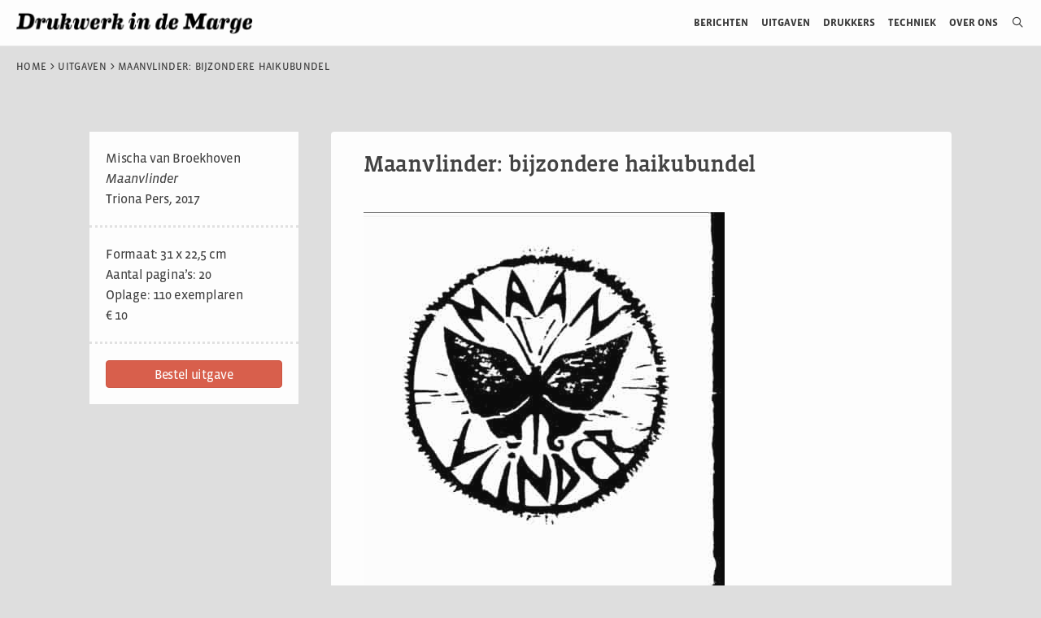

--- FILE ---
content_type: text/html; charset=UTF-8
request_url: https://drukwerkindemarge.org/uitgave/maanvlinder-bijzondere-haikubundel/
body_size: 25721
content:
<!DOCTYPE html>
<html lang="nl-NL">
<head>
	<meta charset="UTF-8">
	<title>Maanvlinder: bijzondere haikubundel &#8211; Drukwerk in de Marge</title>
<script>var WPAC={}; window.WPAC = WPAC; WPAC = WPAC;WPAC._Options={enable:true,debug:false,menuHelper:true,selectorCommentForm:"#commentform,.ast-commentform,.comment-form",selectorCommentsContainer:"#comments,.comments-wrapper,.comments-area,.wp-block-comments",selectorCommentList:".comment-list,.ast-comment-list,.wp-block-comment-template",selectorCommentPagingLinks:"#comments [class^='nav-'] a",selectorCommentLinks:"#comments a[href*=\"/comment-page-\"]",selectorRespondContainer:"#respond",selectorErrorContainer:"p:parent",selectorSubmitButton:"#submit",selectorTextarea:"#comment",selectorPostContainer:false,scrollSpeed:500,autoUpdateIdleTime:false,popupOverlayBackgroundColor:"#000000",popupOverlayBackgroundOpacity:false,popupBackgroundColorLoading:"#000000",popupTextColorLoading:"#ffffff",popupBackgroundColorSuccess:"#008000",popupTextColorSuccess:"#FFFFFF",popupBackgroundColorError:"#FF0000",popupTextColorError:"#FFFFFF",popupOpacity:85,popupOpacityTablet:85,popupOpacityMobile:85,popupCornerRadius:5,popupCornerRadiusTablet:5,popupCornerRadiusMobile:5,popupMarginTop:10,popupMarginTopTablet:10,popupMarginTopMobile:10,popupWidth:30,popupWidthTablet:45,popupWidthMobile:75,popupPadding:20,popupPaddingTablet:20,popupPaddingMobile:20,popupFadeIn:400,popupFadeOut:400,popupTimeout:3000,popupTextAlign:"center",popupVerticalAlign:"verticalStart",popupTextFontSize:"20px",popupTextFontSizeTablet:"20px",popupTextFontSizeMobile:"20px",popupZindex:10000,textPosted:"Uw reactie is geplaatst. Dank&nbsp;u!",textPostedUnapproved:"Your comment has been posted and is awaiting moderation. Thank you!",textReloadPage:"Reloading page. Please wait.",textPostComment:"Posting your comment. Please wait.",textRefreshComments:"Loading comments. Please wait.",textUnknownError:"Something went wrong, your comment has not been posted.",textErrorTypeComment:"Please type your comment text.",textErrorCommentsClosed:"Sorry, comments are closed for this item.",textErrorMustBeLoggedIn:"Sorry, you must be logged in to post a comment.",textErrorFillRequiredFields:"Please fill the required fields (name, email).",textErrorInvalidEmailAddress:"Please enter a valid email address.",textErrorPostTooQuickly:"You are posting comments too quickly. Please wait a minute and resubmit your comment.",textErrorDuplicateComment:"Duplicate comment detected. It looks like you have already submitted this comment.",callbackOnBeforeSelectElements:false,callbackOnBeforeSubmitComment:false,callbackOnAfterPostComment:false,callbackOnBeforeUpdateComments:false,callbackOnAfterUpdateComments:false,commentPagesUrlRegex:false,disableUrlUpdate:false,disableScrollToAnchor:false,useUncompressedScripts:false,placeScriptsInFooter:true,optimizeAjaxResponse:false,baseUrl:false,disableCache:false,enableByQuery:false,lazyLoadEnabled:false,lazyLoadDisplay:"overlay",lazyLoadInlineDisplayLocation:"comments",lazyLoadInlineDisplayElement:"#comments",lazyLoadInlineLoadingType:"spinner",lazyLoadInlineSpinner:"LoadingGray1",lazyLoadInlineSpinnerLabelEnabled:true,lazyLoadInlineSpinnerContainerBackgroundColor:"#333333",lazyLoadInlineSpinnerContainerBackgroundColorOpacity:true,lazyLoadInlineSpinnerLabel:"Loading comments...",lazyLoadInlineSpinnerLabelColor:"#FFFFFF",lazyLoadInlineSpinnerIconColor:"#FFFFFF",lazyLoadInlineSpinnerLayoutType:"horizontal",lazyLoadInlineSpinnerLayoutAlignment:"left",lazyLoadInlineSpinnerLayoutRTL:false,lazyLoadTrigger:"domready",lazyLoadTriggerElement:false,lazyLoadInlineSpinnerSpeed:1.25,lazyLoadTriggerScrollOffset:false,lazyLoadPaginationEnabled:false,lazyLoadCommentsPerPage:30,lazyLoadUseThemePagination:true,lazyLoadPaginationStyle:"nextPrev",lazyLoadPaginationLocation:"bottom",lazyLoadingPaginationScrollToTop:true,lazyLoadInlineSpinnerLabelFontSizeDesktop:42,lazyLoadInlineSpinnerSizeDesktop:72,lazyLoadInlineSpinnerLabelLineHeightDesktop:54,lazyLoadInlineSpinnerContainerPaddingDesktop:35,lazyLoadInlineSpinnerGapDesktop:20,lazyLoadInlineSpinnerLabelFontSizeTablet:36,lazyLoadInlineSpinnerSizeTablet:65,lazyLoadInlineSpinnerLabelLineHeightTablet:42,lazyLoadInlineSpinnerContainerPaddingTablet:25,lazyLoadInlineSpinnerGapTablet:15,lazyLoadInlineSpinnerLabelFontSizeMobile:28,lazyLoadInlineSpinnerSizeMobile:48,lazyLoadInlineSpinnerLabelLineHeightMobile:34,lazyLoadInlineSpinnerContainerPaddingMobile:20,lazyLoadInlineSpinnerGapMobile:15,lazyLoadInlineSkeletonLoadingLabelEnabled:false,lazyLoadInlineSkeletonLoadingLabel:"Loading comments...",lazyLoadInlineSkeletonItemsShow:2,lazyLoadInlineSkeletonBackgroundColor:"#EEEEEE",lazyLoadInlineSkeletonHighlightColor:"#dedede",lazyLoadInlineSkeletonHeadingColor:"#333333",lazyLoadInlineSkeletonHeadingFontSize:24,lazyLoadInlineSkeletonHeadingLineHeight:1.5,lazyLoadInlineShortcode:false,lazyLoadInlineLoadingButtonLabel:"Load Comments",lazyLoadInlineLoadingButtonLabelLoading:"Loading Comments...",lazyLoadInlineButtonSpinner:"LoadingGray1",lazyLoadInlineButtonLabel:"Load Comments",lazyLoadInlineButtonLabelLoading:"Loading Comments...",lazyLoadInlineButtonAppearance:"solid",lazyLoadInlineButtonUseThemeStyles:true,lazyLoadInlineButtonBackgroundColor:"#333333",lazyLoadInlineButtonBackgroundColorHover:"#444444",lazyLoadInlineButtonTextColor:"#FFFFFF",lazyLoadInlineButtonTextColorHover:"#FFFFFF",lazyLoadInlineButtonBorderColor:"#333333",lazyLoadInlineButtonBorderColorHover:"#444444",lazyLoadInlineButtonBorderWidth:true,lazyLoadInlineButtonBorderRadius:5,lazyLoadInlineButtonPaddingTop:12,lazyLoadInlineButtonPaddingRight:24,lazyLoadInlineButtonPaddingBottom:12,lazyLoadInlineButtonPaddingLeft:24,lazyLoadInlineButtonFontSize:16,lazyLoadInlineButtonLineHeight:1.5,lazyLoadInlineButtonFontWeight:600,lazyLoadInlineButtonFontFamily:"inherit",lazyLoadInlineButtonAlign:"center",firstTimeInstall:false,lazyLoadIntoElement:false,commentsEnabled:true,version:"3.1.2"};</script><meta name='robots' content='max-image-preview:large, max-snippet:-1, max-video-preview:-1' />
<meta name="viewport" content="width=device-width, initial-scale=1"><link rel="canonical" href="https://drukwerkindemarge.org/uitgave/maanvlinder-bijzondere-haikubundel/">
<meta name="description" content="Deze bundel bevat vier seizoenshaiku&#039;s. Geert van der Pol werkte oorspronkelijk op grote bladen papier en maakte gebruik van o.a. biljetletters, bladeren en bat">
<meta property="og:title" content="Maanvlinder: bijzondere haikubundel &#8211; Drukwerk in de Marge">
<meta property="og:type" content="article">
<meta property="og:image" content="https://drukwerkindemarge.org/wp-content/uploads/2017/09/maanvlinder.jpg">
<meta property="og:image:width" content="683">
<meta property="og:image:height" content="924">
<meta property="og:image:alt" content="KONICA MINOLTA DIGITAL CAMERA">
<meta property="og:description" content="Deze bundel bevat vier seizoenshaiku&#039;s. Geert van der Pol werkte oorspronkelijk op grote bladen papier en maakte gebruik van o.a. biljetletters, bladeren en bat">
<meta property="og:url" content="https://drukwerkindemarge.org/uitgave/maanvlinder-bijzondere-haikubundel/">
<meta property="og:locale" content="nl_NL">
<meta property="og:site_name" content="Drukwerk in de Marge">
<meta property="article:published_time" content="2017-09-11T16:08:54+02:00">
<meta property="article:modified_time" content="2018-02-07T16:37:15+01:00">
<meta property="og:updated_time" content="2018-02-07T16:37:15+01:00">
<meta name="twitter:card" content="summary_large_image">
<meta name="twitter:image" content="https://drukwerkindemarge.org/wp-content/uploads/2017/09/maanvlinder.jpg">
<link rel='dns-prefetch' href='//use.fontawesome.com' />
<link rel="alternate" type="application/rss+xml" title="Drukwerk in de Marge &raquo; feed" href="https://drukwerkindemarge.org/feed/" />
<link rel="alternate" type="application/rss+xml" title="Drukwerk in de Marge &raquo; reacties feed" href="https://drukwerkindemarge.org/comments/feed/" />
<link rel="alternate" type="application/rss+xml" title="Drukwerk in de Marge &raquo; Maanvlinder: bijzondere haikubundel reacties feed" href="https://drukwerkindemarge.org/uitgave/maanvlinder-bijzondere-haikubundel/feed/" />
<link rel="alternate" title="oEmbed (JSON)" type="application/json+oembed" href="https://drukwerkindemarge.org/wp-json/oembed/1.0/embed?url=https%3A%2F%2Fdrukwerkindemarge.org%2Fuitgave%2Fmaanvlinder-bijzondere-haikubundel%2F" />
<link rel="alternate" title="oEmbed (XML)" type="text/xml+oembed" href="https://drukwerkindemarge.org/wp-json/oembed/1.0/embed?url=https%3A%2F%2Fdrukwerkindemarge.org%2Fuitgave%2Fmaanvlinder-bijzondere-haikubundel%2F&#038;format=xml" />
	<style>
		:root {
			--wpac-popup-opacity: 0.85;
			--wpac-popup-corner-radius: 5px;
			--wpac-popup-margin-top: 10px;
			--wpac-popup-width: 30%;
			--wpac-popup-padding: 20px;
			--wpac-popup-font-size: 20px;
			--wpac-popup-line-height: 1.2;
		}
		/* tablet styles */
		@media screen and (max-width: 1024px) {
			.wpac-overlay {
				--wpac-popup-opacity: 0.85;
				--wpac-popup-corner-radius: 5px;
				--wpac-popup-margin-top: 10px;
				--wpac-popup-width: 45%;
				--wpac-popup-padding: 20px;
				--wpac-popup-font-size: 20px;
			}
		}
		/* mobile styles */
		@media screen and (max-width: 768px) {
			.wpac-overlay {
				--wpac-popup-opacity: 0.85;
				--wpac-popup-corner-radius: 5px;
				--wpac-popup-margin-top: 10px;
				--wpac-popup-width: 75%;
				--wpac-popup-padding: 20px;
				--wpac-popup-font-size: 20px;
			}
		}
		.wpac-overlay {
			display: none;
			opacity: var(--wpac-popup-opacity);
			border-radius: var(--wpac-popup-corner-radius);
			margin-top: var(--wpac-popup-margin-top);
			padding: var(--wpac-popup-padding) !important;
			font-size: var(--wpac-popup-font-size) !important;
			line-height: var(--wpac-popup-line-height);
			margin: 0 auto;
		}
	</style>
	<style id='wp-img-auto-sizes-contain-inline-css'>
img:is([sizes=auto i],[sizes^="auto," i]){contain-intrinsic-size:3000px 1500px}
/*# sourceURL=wp-img-auto-sizes-contain-inline-css */
</style>
<style id='wp-emoji-styles-inline-css'>

	img.wp-smiley, img.emoji {
		display: inline !important;
		border: none !important;
		box-shadow: none !important;
		height: 1em !important;
		width: 1em !important;
		margin: 0 0.07em !important;
		vertical-align: -0.1em !important;
		background: none !important;
		padding: 0 !important;
	}
/*# sourceURL=wp-emoji-styles-inline-css */
</style>
<link rel='stylesheet' id='wp-block-library-css' href='https://drukwerkindemarge.org/wp-includes/css/dist/block-library/style.min.css?ver=6.9' media='all' />
<style id='global-styles-inline-css'>
:root{--wp--preset--aspect-ratio--square: 1;--wp--preset--aspect-ratio--4-3: 4/3;--wp--preset--aspect-ratio--3-4: 3/4;--wp--preset--aspect-ratio--3-2: 3/2;--wp--preset--aspect-ratio--2-3: 2/3;--wp--preset--aspect-ratio--16-9: 16/9;--wp--preset--aspect-ratio--9-16: 9/16;--wp--preset--color--black: #000000;--wp--preset--color--cyan-bluish-gray: #abb8c3;--wp--preset--color--white: #ffffff;--wp--preset--color--pale-pink: #f78da7;--wp--preset--color--vivid-red: #cf2e2e;--wp--preset--color--luminous-vivid-orange: #ff6900;--wp--preset--color--luminous-vivid-amber: #fcb900;--wp--preset--color--light-green-cyan: #7bdcb5;--wp--preset--color--vivid-green-cyan: #00d084;--wp--preset--color--pale-cyan-blue: #8ed1fc;--wp--preset--color--vivid-cyan-blue: #0693e3;--wp--preset--color--vivid-purple: #9b51e0;--wp--preset--color--contrast: var(--contrast);--wp--preset--color--contrast-2: var(--contrast-2);--wp--preset--color--contrast-3: var(--contrast-3);--wp--preset--color--base: var(--base);--wp--preset--color--base-2: var(--base-2);--wp--preset--color--base-3: var(--base-3);--wp--preset--color--accent: var(--accent);--wp--preset--gradient--vivid-cyan-blue-to-vivid-purple: linear-gradient(135deg,rgb(6,147,227) 0%,rgb(155,81,224) 100%);--wp--preset--gradient--light-green-cyan-to-vivid-green-cyan: linear-gradient(135deg,rgb(122,220,180) 0%,rgb(0,208,130) 100%);--wp--preset--gradient--luminous-vivid-amber-to-luminous-vivid-orange: linear-gradient(135deg,rgb(252,185,0) 0%,rgb(255,105,0) 100%);--wp--preset--gradient--luminous-vivid-orange-to-vivid-red: linear-gradient(135deg,rgb(255,105,0) 0%,rgb(207,46,46) 100%);--wp--preset--gradient--very-light-gray-to-cyan-bluish-gray: linear-gradient(135deg,rgb(238,238,238) 0%,rgb(169,184,195) 100%);--wp--preset--gradient--cool-to-warm-spectrum: linear-gradient(135deg,rgb(74,234,220) 0%,rgb(151,120,209) 20%,rgb(207,42,186) 40%,rgb(238,44,130) 60%,rgb(251,105,98) 80%,rgb(254,248,76) 100%);--wp--preset--gradient--blush-light-purple: linear-gradient(135deg,rgb(255,206,236) 0%,rgb(152,150,240) 100%);--wp--preset--gradient--blush-bordeaux: linear-gradient(135deg,rgb(254,205,165) 0%,rgb(254,45,45) 50%,rgb(107,0,62) 100%);--wp--preset--gradient--luminous-dusk: linear-gradient(135deg,rgb(255,203,112) 0%,rgb(199,81,192) 50%,rgb(65,88,208) 100%);--wp--preset--gradient--pale-ocean: linear-gradient(135deg,rgb(255,245,203) 0%,rgb(182,227,212) 50%,rgb(51,167,181) 100%);--wp--preset--gradient--electric-grass: linear-gradient(135deg,rgb(202,248,128) 0%,rgb(113,206,126) 100%);--wp--preset--gradient--midnight: linear-gradient(135deg,rgb(2,3,129) 0%,rgb(40,116,252) 100%);--wp--preset--font-size--small: 13px;--wp--preset--font-size--medium: 20px;--wp--preset--font-size--large: 36px;--wp--preset--font-size--x-large: 42px;--wp--preset--spacing--20: 0.44rem;--wp--preset--spacing--30: 0.67rem;--wp--preset--spacing--40: 1rem;--wp--preset--spacing--50: 1.5rem;--wp--preset--spacing--60: 2.25rem;--wp--preset--spacing--70: 3.38rem;--wp--preset--spacing--80: 5.06rem;--wp--preset--shadow--natural: 6px 6px 9px rgba(0, 0, 0, 0.2);--wp--preset--shadow--deep: 12px 12px 50px rgba(0, 0, 0, 0.4);--wp--preset--shadow--sharp: 6px 6px 0px rgba(0, 0, 0, 0.2);--wp--preset--shadow--outlined: 6px 6px 0px -3px rgb(255, 255, 255), 6px 6px rgb(0, 0, 0);--wp--preset--shadow--crisp: 6px 6px 0px rgb(0, 0, 0);}:where(.is-layout-flex){gap: 0.5em;}:where(.is-layout-grid){gap: 0.5em;}body .is-layout-flex{display: flex;}.is-layout-flex{flex-wrap: wrap;align-items: center;}.is-layout-flex > :is(*, div){margin: 0;}body .is-layout-grid{display: grid;}.is-layout-grid > :is(*, div){margin: 0;}:where(.wp-block-columns.is-layout-flex){gap: 2em;}:where(.wp-block-columns.is-layout-grid){gap: 2em;}:where(.wp-block-post-template.is-layout-flex){gap: 1.25em;}:where(.wp-block-post-template.is-layout-grid){gap: 1.25em;}.has-black-color{color: var(--wp--preset--color--black) !important;}.has-cyan-bluish-gray-color{color: var(--wp--preset--color--cyan-bluish-gray) !important;}.has-white-color{color: var(--wp--preset--color--white) !important;}.has-pale-pink-color{color: var(--wp--preset--color--pale-pink) !important;}.has-vivid-red-color{color: var(--wp--preset--color--vivid-red) !important;}.has-luminous-vivid-orange-color{color: var(--wp--preset--color--luminous-vivid-orange) !important;}.has-luminous-vivid-amber-color{color: var(--wp--preset--color--luminous-vivid-amber) !important;}.has-light-green-cyan-color{color: var(--wp--preset--color--light-green-cyan) !important;}.has-vivid-green-cyan-color{color: var(--wp--preset--color--vivid-green-cyan) !important;}.has-pale-cyan-blue-color{color: var(--wp--preset--color--pale-cyan-blue) !important;}.has-vivid-cyan-blue-color{color: var(--wp--preset--color--vivid-cyan-blue) !important;}.has-vivid-purple-color{color: var(--wp--preset--color--vivid-purple) !important;}.has-black-background-color{background-color: var(--wp--preset--color--black) !important;}.has-cyan-bluish-gray-background-color{background-color: var(--wp--preset--color--cyan-bluish-gray) !important;}.has-white-background-color{background-color: var(--wp--preset--color--white) !important;}.has-pale-pink-background-color{background-color: var(--wp--preset--color--pale-pink) !important;}.has-vivid-red-background-color{background-color: var(--wp--preset--color--vivid-red) !important;}.has-luminous-vivid-orange-background-color{background-color: var(--wp--preset--color--luminous-vivid-orange) !important;}.has-luminous-vivid-amber-background-color{background-color: var(--wp--preset--color--luminous-vivid-amber) !important;}.has-light-green-cyan-background-color{background-color: var(--wp--preset--color--light-green-cyan) !important;}.has-vivid-green-cyan-background-color{background-color: var(--wp--preset--color--vivid-green-cyan) !important;}.has-pale-cyan-blue-background-color{background-color: var(--wp--preset--color--pale-cyan-blue) !important;}.has-vivid-cyan-blue-background-color{background-color: var(--wp--preset--color--vivid-cyan-blue) !important;}.has-vivid-purple-background-color{background-color: var(--wp--preset--color--vivid-purple) !important;}.has-black-border-color{border-color: var(--wp--preset--color--black) !important;}.has-cyan-bluish-gray-border-color{border-color: var(--wp--preset--color--cyan-bluish-gray) !important;}.has-white-border-color{border-color: var(--wp--preset--color--white) !important;}.has-pale-pink-border-color{border-color: var(--wp--preset--color--pale-pink) !important;}.has-vivid-red-border-color{border-color: var(--wp--preset--color--vivid-red) !important;}.has-luminous-vivid-orange-border-color{border-color: var(--wp--preset--color--luminous-vivid-orange) !important;}.has-luminous-vivid-amber-border-color{border-color: var(--wp--preset--color--luminous-vivid-amber) !important;}.has-light-green-cyan-border-color{border-color: var(--wp--preset--color--light-green-cyan) !important;}.has-vivid-green-cyan-border-color{border-color: var(--wp--preset--color--vivid-green-cyan) !important;}.has-pale-cyan-blue-border-color{border-color: var(--wp--preset--color--pale-cyan-blue) !important;}.has-vivid-cyan-blue-border-color{border-color: var(--wp--preset--color--vivid-cyan-blue) !important;}.has-vivid-purple-border-color{border-color: var(--wp--preset--color--vivid-purple) !important;}.has-vivid-cyan-blue-to-vivid-purple-gradient-background{background: var(--wp--preset--gradient--vivid-cyan-blue-to-vivid-purple) !important;}.has-light-green-cyan-to-vivid-green-cyan-gradient-background{background: var(--wp--preset--gradient--light-green-cyan-to-vivid-green-cyan) !important;}.has-luminous-vivid-amber-to-luminous-vivid-orange-gradient-background{background: var(--wp--preset--gradient--luminous-vivid-amber-to-luminous-vivid-orange) !important;}.has-luminous-vivid-orange-to-vivid-red-gradient-background{background: var(--wp--preset--gradient--luminous-vivid-orange-to-vivid-red) !important;}.has-very-light-gray-to-cyan-bluish-gray-gradient-background{background: var(--wp--preset--gradient--very-light-gray-to-cyan-bluish-gray) !important;}.has-cool-to-warm-spectrum-gradient-background{background: var(--wp--preset--gradient--cool-to-warm-spectrum) !important;}.has-blush-light-purple-gradient-background{background: var(--wp--preset--gradient--blush-light-purple) !important;}.has-blush-bordeaux-gradient-background{background: var(--wp--preset--gradient--blush-bordeaux) !important;}.has-luminous-dusk-gradient-background{background: var(--wp--preset--gradient--luminous-dusk) !important;}.has-pale-ocean-gradient-background{background: var(--wp--preset--gradient--pale-ocean) !important;}.has-electric-grass-gradient-background{background: var(--wp--preset--gradient--electric-grass) !important;}.has-midnight-gradient-background{background: var(--wp--preset--gradient--midnight) !important;}.has-small-font-size{font-size: var(--wp--preset--font-size--small) !important;}.has-medium-font-size{font-size: var(--wp--preset--font-size--medium) !important;}.has-large-font-size{font-size: var(--wp--preset--font-size--large) !important;}.has-x-large-font-size{font-size: var(--wp--preset--font-size--x-large) !important;}
/*# sourceURL=global-styles-inline-css */
</style>

<style id='classic-theme-styles-inline-css'>
/*! This file is auto-generated */
.wp-block-button__link{color:#fff;background-color:#32373c;border-radius:9999px;box-shadow:none;text-decoration:none;padding:calc(.667em + 2px) calc(1.333em + 2px);font-size:1.125em}.wp-block-file__button{background:#32373c;color:#fff;text-decoration:none}
/*# sourceURL=/wp-includes/css/classic-themes.min.css */
</style>
<style id='font-awesome-svg-styles-default-inline-css'>
.svg-inline--fa {
  display: inline-block;
  height: 1em;
  overflow: visible;
  vertical-align: -.125em;
}
/*# sourceURL=font-awesome-svg-styles-default-inline-css */
</style>
<link rel='stylesheet' id='font-awesome-svg-styles-css' href='https://drukwerkindemarge.org/wp-content/uploads/font-awesome/v6.5.2/css/svg-with-js.css' media='all' />
<style id='font-awesome-svg-styles-inline-css'>
   .wp-block-font-awesome-icon svg::before,
   .wp-rich-text-font-awesome-icon svg::before {content: unset;}
/*# sourceURL=font-awesome-svg-styles-inline-css */
</style>
<link rel='stylesheet' id='advanced-popups-css' href='https://drukwerkindemarge.org/wp-content/plugins/advanced-popups/public/css/advanced-popups-public.css?ver=1.2.2' media='all' />
<link rel='stylesheet' id='venobox-css-css' href='https://drukwerkindemarge.org/wp-content/plugins/venobox-lightbox/css/venobox.min.css?ver=1.9.3' media='all' />
<link rel='stylesheet' id='fl-builder-layout-bundle-2e5dccb926002640f5658656e3628ced-css' href='https://drukwerkindemarge.org/wp-content/uploads/bb-plugin/cache/2e5dccb926002640f5658656e3628ced-layout-bundle.css?ver=2.9.4.2-1.5.2.1-20251125200437' media='all' />
<link rel='stylesheet' id='generate-style-grid-css' href='https://drukwerkindemarge.org/wp-content/themes/generatepress/assets/css/unsemantic-grid.min.css?ver=3.6.1' media='all' />
<link rel='stylesheet' id='generate-style-css' href='https://drukwerkindemarge.org/wp-content/themes/generatepress/assets/css/style.min.css?ver=3.6.1' media='all' />
<style id='generate-style-inline-css'>
@media (max-width:768px){}
body{background-color:#dedede;color:#3a3a3a;}a{color:#d85945;}a:hover, a:focus, a:active{color:#3a3a3a;}body .grid-container{max-width:1100px;}.wp-block-group__inner-container{max-width:1100px;margin-left:auto;margin-right:auto;}.generate-back-to-top{font-size:20px;border-radius:3px;position:fixed;bottom:30px;right:30px;line-height:40px;width:40px;text-align:center;z-index:10;transition:opacity 300ms ease-in-out;opacity:0.1;transform:translateY(1000px);}.generate-back-to-top__show{opacity:1;transform:translateY(0);}.navigation-search{position:absolute;left:-99999px;pointer-events:none;visibility:hidden;z-index:20;width:100%;top:0;transition:opacity 100ms ease-in-out;opacity:0;}.navigation-search.nav-search-active{left:0;right:0;pointer-events:auto;visibility:visible;opacity:1;}.navigation-search input[type="search"]{outline:0;border:0;vertical-align:bottom;line-height:1;opacity:0.9;width:100%;z-index:20;border-radius:0;-webkit-appearance:none;height:60px;}.navigation-search input::-ms-clear{display:none;width:0;height:0;}.navigation-search input::-ms-reveal{display:none;width:0;height:0;}.navigation-search input::-webkit-search-decoration, .navigation-search input::-webkit-search-cancel-button, .navigation-search input::-webkit-search-results-button, .navigation-search input::-webkit-search-results-decoration{display:none;}.main-navigation li.search-item{z-index:21;}li.search-item.active{transition:opacity 100ms ease-in-out;}.nav-left-sidebar .main-navigation li.search-item.active,.nav-right-sidebar .main-navigation li.search-item.active{width:auto;display:inline-block;float:right;}.gen-sidebar-nav .navigation-search{top:auto;bottom:0;}:root{--contrast:#222222;--contrast-2:#575760;--contrast-3:#b2b2be;--base:#f0f0f0;--base-2:#f7f8f9;--base-3:#ffffff;--accent:#1e73be;}:root .has-contrast-color{color:var(--contrast);}:root .has-contrast-background-color{background-color:var(--contrast);}:root .has-contrast-2-color{color:var(--contrast-2);}:root .has-contrast-2-background-color{background-color:var(--contrast-2);}:root .has-contrast-3-color{color:var(--contrast-3);}:root .has-contrast-3-background-color{background-color:var(--contrast-3);}:root .has-base-color{color:var(--base);}:root .has-base-background-color{background-color:var(--base);}:root .has-base-2-color{color:var(--base-2);}:root .has-base-2-background-color{background-color:var(--base-2);}:root .has-base-3-color{color:var(--base-3);}:root .has-base-3-background-color{background-color:var(--base-3);}:root .has-accent-color{color:var(--accent);}:root .has-accent-background-color{background-color:var(--accent);}body, button, input, select, textarea{font-family:-apple-system, system-ui, BlinkMacSystemFont, "Segoe UI", Helvetica, Arial, sans-serif, "Apple Color Emoji", "Segoe UI Emoji", "Segoe UI Symbol";font-size:18px;}body{line-height:1.5;}p{margin-bottom:1.6em;}.entry-content > [class*="wp-block-"]:not(:last-child):not(.wp-block-heading){margin-bottom:1.6em;}.main-title{font-size:45px;}.main-navigation a, .menu-toggle{text-transform:uppercase;font-size:13px;}.main-navigation .main-nav ul ul li a{font-size:12px;}.sidebar .widget, .footer-widgets .widget{font-size:17px;}h1{font-weight:300;font-size:28px;}h2{font-weight:300;font-size:28px;}h3{font-size:20px;}h4{font-size:inherit;}h5{font-size:inherit;}@media (max-width:768px){.main-title{font-size:30px;}h1{font-size:30px;}h2{font-size:25px;}}.top-bar{background-color:#ffffff;color:#353535;}.top-bar a{color:#353535;}.top-bar a:hover{color:#d85945;}.site-header a{color:#d85945;}.main-title a,.main-title a:hover{color:#222222;}.site-description{color:#757575;}.main-navigation,.main-navigation ul ul{background-color:#ffffff;}.main-navigation .main-nav ul li a, .main-navigation .menu-toggle, .main-navigation .menu-bar-items{color:#3a3a3a;}.main-navigation .main-nav ul li:not([class*="current-menu-"]):hover > a, .main-navigation .main-nav ul li:not([class*="current-menu-"]):focus > a, .main-navigation .main-nav ul li.sfHover:not([class*="current-menu-"]) > a, .main-navigation .menu-bar-item:hover > a, .main-navigation .menu-bar-item.sfHover > a{color:#d85945;background-color:#ffffff;}button.menu-toggle:hover,button.menu-toggle:focus,.main-navigation .mobile-bar-items a,.main-navigation .mobile-bar-items a:hover,.main-navigation .mobile-bar-items a:focus{color:#3a3a3a;}.main-navigation .main-nav ul li[class*="current-menu-"] > a{color:#d85945;background-color:#ffffff;}.navigation-search input[type="search"],.navigation-search input[type="search"]:active, .navigation-search input[type="search"]:focus, .main-navigation .main-nav ul li.search-item.active > a, .main-navigation .menu-bar-items .search-item.active > a{color:#d85945;background-color:#ffffff;}.main-navigation ul ul{background-color:#3f3f3f;}.main-navigation .main-nav ul ul li a{color:#ffffff;}.main-navigation .main-nav ul ul li:not([class*="current-menu-"]):hover > a,.main-navigation .main-nav ul ul li:not([class*="current-menu-"]):focus > a, .main-navigation .main-nav ul ul li.sfHover:not([class*="current-menu-"]) > a{color:#ffffff;background-color:#4f4f4f;}.main-navigation .main-nav ul ul li[class*="current-menu-"] > a{color:#ffffff;background-color:#4f4f4f;}.separate-containers .inside-article, .separate-containers .comments-area, .separate-containers .page-header, .one-container .container, .separate-containers .paging-navigation, .inside-page-header{background-color:#dedede;}.entry-meta{color:#595959;}.entry-meta a{color:#595959;}.entry-meta a:hover{color:#1e73be;}.site-info{color:#3a3a3a;background-color:#dedede;}.site-info a{color:#d85945;}.site-info a:hover{color:#606060;}.footer-bar .widget_nav_menu .current-menu-item a{color:#606060;}input[type="text"],input[type="email"],input[type="url"],input[type="password"],input[type="search"],input[type="tel"],input[type="number"],textarea,select{color:#666666;background-color:#fafafa;border-color:#cccccc;}input[type="text"]:focus,input[type="email"]:focus,input[type="url"]:focus,input[type="password"]:focus,input[type="search"]:focus,input[type="tel"]:focus,input[type="number"]:focus,textarea:focus,select:focus{color:#666666;background-color:#ffffff;border-color:#bfbfbf;}button,html input[type="button"],input[type="reset"],input[type="submit"],a.button,a.wp-block-button__link:not(.has-background){color:#ffffff;background-color:#d85945;}button:hover,html input[type="button"]:hover,input[type="reset"]:hover,input[type="submit"]:hover,a.button:hover,button:focus,html input[type="button"]:focus,input[type="reset"]:focus,input[type="submit"]:focus,a.button:focus,a.wp-block-button__link:not(.has-background):active,a.wp-block-button__link:not(.has-background):focus,a.wp-block-button__link:not(.has-background):hover{color:#ffffff;background-color:#3a3a3a;}a.generate-back-to-top{background-color:rgba( 0,0,0,0.4 );color:#ffffff;}a.generate-back-to-top:hover,a.generate-back-to-top:focus{background-color:rgba( 0,0,0,0.6 );color:#ffffff;}:root{--gp-search-modal-bg-color:var(--base-3);--gp-search-modal-text-color:var(--contrast);--gp-search-modal-overlay-bg-color:rgba(0,0,0,0.2);}@media (max-width: 768px){.main-navigation .menu-bar-item:hover > a, .main-navigation .menu-bar-item.sfHover > a{background:none;color:#3a3a3a;}}.inside-top-bar{padding:10px;}.inside-header{padding:0px;}.separate-containers .inside-article, .separate-containers .comments-area, .separate-containers .page-header, .separate-containers .paging-navigation, .one-container .site-content, .inside-page-header{padding:0px 20px 0px 20px;}.site-main .wp-block-group__inner-container{padding:0px 20px 0px 20px;}.entry-content .alignwide, body:not(.no-sidebar) .entry-content .alignfull{margin-left:-20px;width:calc(100% + 40px);max-width:calc(100% + 40px);}.one-container.right-sidebar .site-main,.one-container.both-right .site-main{margin-right:20px;}.one-container.left-sidebar .site-main,.one-container.both-left .site-main{margin-left:20px;}.one-container.both-sidebars .site-main{margin:0px 20px 0px 20px;}.main-navigation .main-nav ul li a,.menu-toggle,.main-navigation .mobile-bar-items a{padding-left:12px;padding-right:12px;line-height:56px;}.main-navigation .main-nav ul ul li a{padding:10px 12px 10px 12px;}.navigation-search input[type="search"]{height:56px;}.rtl .menu-item-has-children .dropdown-menu-toggle{padding-left:12px;}.menu-item-has-children .dropdown-menu-toggle{padding-right:12px;}.rtl .main-navigation .main-nav ul li.menu-item-has-children > a{padding-right:12px;}.site-info{padding:20px;}@media (max-width:768px){.separate-containers .inside-article, .separate-containers .comments-area, .separate-containers .page-header, .separate-containers .paging-navigation, .one-container .site-content, .inside-page-header{padding:0px 10px 0px 10px;}.site-main .wp-block-group__inner-container{padding:0px 10px 0px 10px;}.site-info{padding-right:10px;padding-left:10px;}.entry-content .alignwide, body:not(.no-sidebar) .entry-content .alignfull{margin-left:-10px;width:calc(100% + 20px);max-width:calc(100% + 20px);}}.one-container .sidebar .widget{padding:0px;}/* End cached CSS */@media (max-width: 768px){.main-navigation .menu-toggle,.main-navigation .mobile-bar-items,.sidebar-nav-mobile:not(#sticky-placeholder){display:block;}.main-navigation ul,.gen-sidebar-nav{display:none;}[class*="nav-float-"] .site-header .inside-header > *{float:none;clear:both;}}
.dynamic-author-image-rounded{border-radius:100%;}.dynamic-featured-image, .dynamic-author-image{vertical-align:middle;}.one-container.blog .dynamic-content-template:not(:last-child), .one-container.archive .dynamic-content-template:not(:last-child){padding-bottom:0px;}.dynamic-entry-excerpt > p:last-child{margin-bottom:0px;}
.main-navigation .navigation-logo img {height:56px;}@media (max-width: 1110px) {.main-navigation .navigation-logo.site-logo {margin-left:0;}body.sticky-menu-logo.nav-float-left .main-navigation .site-logo.navigation-logo {margin-right:0;}}.main-navigation .main-nav ul li a,.menu-toggle,.main-navigation .mobile-bar-items a{transition: line-height 300ms ease}.fl-builder-edit .navigation-stick {z-index: 10 !important;}.main-navigation.toggled .main-nav > ul{background-color: #ffffff}
.navigation-branding .main-title{font-weight:bold;text-transform:none;font-size:45px;}@media (max-width: 768px){.navigation-branding .main-title{font-size:30px;}}
@media (max-width: 768px){.main-navigation .menu-toggle,.main-navigation .mobile-bar-items a,.main-navigation .menu-bar-item > a{padding-left:10px;padding-right:10px;}}@media (max-width: 1024px),(min-width:1025px){.main-navigation.sticky-navigation-transition .main-nav > ul > li > a,.sticky-navigation-transition .menu-toggle,.main-navigation.sticky-navigation-transition .mobile-bar-items a, .sticky-navigation-transition .navigation-branding .main-title{line-height:56px;}.main-navigation.sticky-navigation-transition .site-logo img, .main-navigation.sticky-navigation-transition .navigation-search input[type="search"], .main-navigation.sticky-navigation-transition .navigation-branding img{height:56px;}}
/*# sourceURL=generate-style-inline-css */
</style>
<link rel='stylesheet' id='generate-mobile-style-css' href='https://drukwerkindemarge.org/wp-content/themes/generatepress/assets/css/mobile.min.css?ver=3.6.1' media='all' />
<link rel='stylesheet' id='generate-font-icons-css' href='https://drukwerkindemarge.org/wp-content/themes/generatepress/assets/css/components/font-icons.min.css?ver=3.6.1' media='all' />
<link rel='stylesheet' id='generate-child-css' href='https://drukwerkindemarge.org/wp-content/themes/generatepress_child/style.css?ver=1682440531' media='all' />
<link rel='stylesheet' id='fl-theme-builder-generatepress-css' href='https://drukwerkindemarge.org/wp-content/plugins/bb-theme-builder/extensions/themes/css/generatepress.css?ver=1.5.2.1-20251125200437' media='all' />
<link rel='stylesheet' id='font-awesome-official-css' href='https://use.fontawesome.com/releases/v6.5.2/css/all.css' media='all' integrity="sha384-PPIZEGYM1v8zp5Py7UjFb79S58UeqCL9pYVnVPURKEqvioPROaVAJKKLzvH2rDnI" crossorigin="anonymous" />
<link rel='stylesheet' id='simple-comment-editing-css' href='https://drukwerkindemarge.org/wp-content/plugins/simple-comment-editing/dist/sce-frontend.css?ver=3.2.0' media='all' />
<link rel='stylesheet' id='wpac-frontend-css' href='https://drukwerkindemarge.org/wp-content/plugins/wp-ajaxify-comments/dist/wpac-frontend-css.css?ver=3.1.2' media='all' />
<link rel='stylesheet' id='generate-blog-css' href='https://drukwerkindemarge.org/wp-content/plugins/gp-premium/blog/functions/css/style.min.css?ver=2.5.5' media='all' />
<link rel='stylesheet' id='generate-sticky-css' href='https://drukwerkindemarge.org/wp-content/plugins/gp-premium/menu-plus/functions/css/sticky.min.css?ver=2.5.5' media='all' />
<link rel='stylesheet' id='generate-menu-logo-css' href='https://drukwerkindemarge.org/wp-content/plugins/gp-premium/menu-plus/functions/css/menu-logo.min.css?ver=2.5.5' media='all' />
<style id='generate-menu-logo-inline-css'>
@media (max-width: 768px){.sticky-menu-logo .navigation-stick:not(.mobile-header-navigation) .menu-toggle,.menu-logo .main-navigation:not(.mobile-header-navigation) .menu-toggle{display:inline-block;clear:none;width:auto;float:right;}.sticky-menu-logo .navigation-stick:not(.mobile-header-navigation) .mobile-bar-items,.menu-logo .main-navigation:not(.mobile-header-navigation) .mobile-bar-items{position:relative;float:right;}.regular-menu-logo .main-navigation:not(.navigation-stick):not(.mobile-header-navigation) .menu-toggle{display:inline-block;clear:none;width:auto;float:right;}.regular-menu-logo .main-navigation:not(.navigation-stick):not(.mobile-header-navigation) .mobile-bar-items{position:relative;float:right;}body[class*="nav-float-"].menu-logo-enabled:not(.sticky-menu-logo) .main-navigation .main-nav{display:block;}.sticky-menu-logo.nav-float-left .navigation-stick:not(.mobile-header-navigation) .menu-toggle,.menu-logo.nav-float-left .main-navigation:not(.mobile-header-navigation) .menu-toggle,.regular-menu-logo.nav-float-left .main-navigation:not(.navigation-stick):not(.mobile-header-navigation) .menu-toggle{float:left;}}
/*# sourceURL=generate-menu-logo-inline-css */
</style>
<link rel='stylesheet' id='generate-navigation-branding-css' href='https://drukwerkindemarge.org/wp-content/plugins/gp-premium/menu-plus/functions/css/navigation-branding.min.css?ver=2.5.5' media='all' />
<style id='generate-navigation-branding-inline-css'>
@media (max-width: 768px){.site-header, #site-navigation, #sticky-navigation{display:none !important;opacity:0.0;}#mobile-header{display:block !important;width:100% !important;}#mobile-header .main-nav > ul{display:none;}#mobile-header.toggled .main-nav > ul, #mobile-header .menu-toggle, #mobile-header .mobile-bar-items{display:block;}#mobile-header .main-nav{-ms-flex:0 0 100%;flex:0 0 100%;-webkit-box-ordinal-group:5;-ms-flex-order:4;order:4;}}.navigation-branding img, .site-logo.mobile-header-logo img{height:56px;width:auto;}.navigation-branding .main-title{line-height:56px;}@media (max-width: 1110px){#site-navigation .navigation-branding, #sticky-navigation .navigation-branding{margin-left:10px;}}@media (max-width: 768px){.main-navigation:not(.slideout-navigation) .main-nav{-ms-flex:0 0 100%;flex:0 0 100%;}.main-navigation:not(.slideout-navigation) .inside-navigation{-ms-flex-wrap:wrap;flex-wrap:wrap;display:-webkit-box;display:-ms-flexbox;display:flex;}.nav-aligned-center .navigation-branding, .nav-aligned-left .navigation-branding{margin-right:auto;}.nav-aligned-center  .main-navigation.has-branding:not(.slideout-navigation) .inside-navigation .main-nav,.nav-aligned-center  .main-navigation.has-sticky-branding.navigation-stick .inside-navigation .main-nav,.nav-aligned-left  .main-navigation.has-branding:not(.slideout-navigation) .inside-navigation .main-nav,.nav-aligned-left  .main-navigation.has-sticky-branding.navigation-stick .inside-navigation .main-nav{margin-right:0px;}}
/*# sourceURL=generate-navigation-branding-inline-css */
</style>
<link rel='stylesheet' id='font-awesome-official-v4shim-css' href='https://use.fontawesome.com/releases/v6.5.2/css/v4-shims.css' media='all' integrity="sha384-XyvK/kKwgVW+fuRkusfLgfhAMuaxLPSOY8W7wj8tUkf0Nr2WGHniPmpdu+cmPS5n" crossorigin="anonymous" />
<script src="https://drukwerkindemarge.org/wp-includes/js/jquery/jquery.min.js?ver=3.7.1" id="jquery-core-js"></script>
<script src="https://drukwerkindemarge.org/wp-includes/js/jquery/jquery-migrate.min.js?ver=3.4.1" id="jquery-migrate-js"></script>
<script src="https://drukwerkindemarge.org/wp-content/plugins/advanced-popups/public/js/advanced-popups-public.js?ver=1.2.2" id="advanced-popups-js"></script>
<script src="https://drukwerkindemarge.org/wp-content/plugins/sticky-menu-or-anything-on-scroll/assets/js/jq-sticky-anything.min.js?ver=2.1.1" id="stickyAnythingLib-js"></script>
<link rel="https://api.w.org/" href="https://drukwerkindemarge.org/wp-json/" /><link rel="EditURI" type="application/rsd+xml" title="RSD" href="https://drukwerkindemarge.org/xmlrpc.php?rsd" />
<meta name="generator" content="WordPress 6.9" />
<link rel='shortlink' href='https://drukwerkindemarge.org/?p=65608' />
		<link rel="preload" href="https://drukwerkindemarge.org/wp-content/plugins/advanced-popups/fonts/advanced-popups-icons.woff" as="font" type="font/woff" crossorigin>
		<style type="text/css" id="simple-css-output">/*= Typography ================ */html { scroll-padding-top: 8rem;}body { font-family: "vista-sans", Verdana, sans-serif; line-height: 1.5em; font-weight: 400; word-spacing: 0.03em; letter-spacing: -0.25px; word-wrap: break-word; background-image: url("https://drukwerkindemarge.org/wp-content/uploads/logo-didm@2x.png"); background-position: bottom left; background-repeat: no-repeat; background-size: 120px; padding-bottom: 150px; -webkit-font-smoothing: antialiased; overflow-wrap: break-word;}.button, input, select, textarea { font-family: vista-sans, Verdana, sans-serif; font-size: 16px; letter-spacing: -0.25px;}h1, h2, h3, h4, h5, h6 { font-family: "vista-slab", Georgia, serif; line-height: 1.4; font-weight: 400;}ol, ul { margin: 0 0 1.6em 1em;}h2.widgettitle { font-size: 95%;}.site-content { padding-top: 60px;}.separate-containers .inside-left-sidebar { margin-top: 0;}.separate-containers .inside-right-sidebar { margin-top: 0;}.separate-containers .site-main { margin-top: 0;}a { text-decoration: none;}.site-footer { font-size: 85%;}.didm-en-space { letter-spacing: .5em;}hr + h3 { margin-top: 40px;}.fl-col-small a { color: rgb(216, 89, 69) !important;}blockquote { font-size: 17px; padding-top: 0; padding-bottom: 0;}.fl-col-small h2 { margin-bottom: 0;}.tax-genre .fl-col-small h2 { margin-bottom: 20px;}.didm-nummer-inventaris { font-weight: bold; color: #d85945;}/*= Navigation ================ */.main-navigation { background-color: rgba(255, 255, 255, 0.95); border-bottom: 1px solid #e6e6e6;}.sticky-enabled .main-navigation.is_stuck { box-shadow: none 0 0 !important;}.main-navigation .navigation-logo img { padding-left: 0 !important;}.menu-item a { font-weight: 600;}.inside-navigation { margin: 0 20px 0 20px;}.main-navigation .main-nav ul li a, .main-navigation .mobile-bar-items a, .menu-toggle, .menu a { padding-right: 0 !important; padding-left: 16px !important;}#menu-main .menu-item a { letter-spacing: 0.025em;}/*= BB ======================== */.page-template-default .fl-builder-template { padding: 0 0 20px 0;}.didm-related-post-grid .fl-post-grid-post { margin-bottom: 40px;}.didm-post-grid .fl-post-grid-post, .didm-related-post-grid .fl-post-grid-post, .didm-content { background-color: #fff; border-width: medium; border-style: none; border-radius: 4px; opacity: 0.95;}.didm-content { background-color: #fff; padding-top: 20px; padding-right: 40px; padding-left: 40px; border-width: medium; border-style: none; border-radius: 4px; opacity: 0.95;}.didm-sidebar { font-size: 90%; background-color: rgb(255, 255, 255); padding-right: 20px; padding-left: 20px; opacity: 0.95;}.didm-sidebar p a { color: rgb(216, 89, 69) !important;}.didm-stick p { margin-bottom: 0;}.didm-stick p.didm-verkocht { color: rgb(216, 89, 69); font-weight: 600; margin-top: 1.6em;}.didm-stick p.didm-voorzien { color: rgb(216, 89, 69); font-weight: 600;}.didm-stick h2.widgettitle { margin-bottom: 10px;}.didm-post-grid .fl-post-text, .didm-related-post-grid .fl-post-text { padding: 6px 10px 10px 10px;}.didm-related-post-grid .fl-post-column { padding: 0 20px 0 20px;}.didm-post-grid .fl-post-title a, .didm-related-post-grid .fl-post-title a { color: #3a3a3a;}.didm-post-grid .fl-post-title a:hover, .didm-related-post-grid .fl-post-title a:hover { color: #d85945;}.didm-content-alt { background-color: #fff; padding: 20px 20px 0 20px; margin-bottom: 40px; border-width: medium; border-style: none; border-radius: 4px; opacity: 0.95;}.fl-builder-pagination ul.page-numbers { text-align: right;}.fl-builder-pagination li a.page-numbers, .fl-builder-pagination li span.page-numbers { color: #d85945; font-size: 95%; background: #fff; border-width: medium; border-style: none;}.fl-builder-pagination .page-numbers a { color: rgb(58, 58, 58) !important;}.didm-number-of-comments { font-weight: 700; float: right;}.search-results .grid-33 { width: 100%;}.search-results .generate-columns { padding-left: 0;}.fl-builder-module-template { padding: 0;}.fl-form-success-message { background: #ccc; padding: 20px 20px 1px 20px;}.mt-page-techniek .didm-post-grid .fl-post-title { margin-top: 5px; margin-bottom: 10px; float: left; clear: both;}.mt-72859 .didm-post-grid-alt .fl-post-grid .fl-post-text { padding: 20px 0 20px 0;}.didm-content .fl-module-fl-post-navigation { background-color: rgb(222, 222, 222); padding-right: 20px; padding-bottom: 20px; padding-left: 20px; margin-right: -40px; margin-left: -40px;}.tax-trefwoord .didm-post-grid .leverancier { background-color: rgb(246, 254, 195);}.didm-chapeau { font-size: 13px; text-transform: uppercase; letter-spacing: 0.015em;}.didm-post-title { max-width: 84%; float: left;}.didm-chapeau .terms a { color: rgb(58, 58, 58);}.fl-post-text, .fl-post-image { clear: both;}.didm-stick .fl-col-content { font-size: 90%; line-height: 155%; background-color: rgb(255, 255, 255); padding-right: 20px; padding-left: 20px; opacity: .95;}.fl-post-image a img { border-top-left-radius: 4px; border-top-right-radius: 4px;}.didm-post-nav { font-size: 13px; text-transform: uppercase; letter-spacing: .025em;}.nav-links a { color: rgb(58, 58, 58); font-size: 17px;}.didm-stick .fl-html h5 { font-family: vista-sans, Verdana, sans-serif; font-size: 13px; text-transform: uppercase; letter-spacing: .025em; margin-top: 20px; margin-bottom: 0;}.mfp-bg { background-color: rgb(0, 0, 0); opacity: 0.9;}.cb-link-list .fl-icon a i.fas.fa-file-pdf { width: 20px;}.cb-link-list .fl-icon a i.fas.fa-file-image { width: 20px;}.cb-link-list .fl-icon { vertical-align: top;}.cb-link-list .fl-icon-wrap { margin-bottom: -10px;}/*= Miscellaneous ============= */.didm-separator h3, .fl-module-post-grid.didm-separator, .didm-separator .fl-module-content { padding-top: 40px; border-top: 2px dotted #bababa;}.didm-separator .fl-module-content { margin-top: 40px;}h1.fl-heading .fl-heading-text .ctp_type { color: #ccc !important;}.navigation-search.nav-search-active { background-color: #fff;}.searchwp-live-search-widget-search-form input.search-submit { margin-top: 16px;}hr { background-color: rgb(255, 255, 255); margin: 20px -20px 20px -20px; border-top: 3px dotted rgb(226, 226, 226);}.didm-small p { font-size: 15px; line-height: 1.5rem;}.mfp-inline-holder .mfp-content { background-color: rgba(0, 0, 0, 0); max-width: 600px;}.mfp-close { margin-top: 10px; margin-right: 10px;}.didm-label-verkocht, .didm-label-let-op { font-family: "vista-slab", Georgia, serif; font-size: 14px; color: rgb(216, 89, 69); font-weight: 600; text-transform: uppercase; padding-left: 6px; letter-spacing: 0.075em;}.didm-label-let-op { padding-right: 3px; padding-left: 0px;}.didm_post_verkocht { color: rgb(216, 89, 69); font-size: 13px; text-transform: uppercase; letter-spacing: 0.015em; }.didm_post_verkocht i { color: rgb(216, 89, 69); font-size: 20px;}/*= Buttons =================== */a.didm-button { color: #fff; font-size: 16px; line-height: 18px; background: #d85945; padding: 8px 16px 8px 16px; border-radius: 4px;}.didm-button-wrap { margin-bottom: 20px;}.didm-icon { letter-spacing: 0.5em;}button, html input[type=button], input[type=reset], input[type=submit] { font-size: 15px; line-height: 18px; padding: 8px 16px 8px 16px; border-radius: 4px;}.fl-builder-content a.fl-button, .fl-builder-content a.fl-button:visited { font-size: 16px; line-height: 20px; padding: 8px 16px 8px 16px; border-radius: 4px;}button a, button a:hover { color: #fff !important;}/*= Frontpage ================= */.didm-frontpage-full .cb-shade-boxes .cb-shade-box-wrapper { height: 440px;}.didm-frontpage-half .cb-shade-boxes .cb-shade-box-wrapper { height: 275px; min-height: 100%;}.didm-frontpage-third .cb-shade-boxes .cb-shade-box-wrapper { height: 110px;}.didm-frontpage-top { margin-bottom: 5px;}.didm-frontpage-bottom { margin-top: 5px;}.didm-frontpage .cb-shade-boxes .cb-shade-box-wrapper .cb-shade-box-overlay { background: initial; height: 100%; min-height: 100%; padding: 24px;}.didm-frontpage .cb-shade-boxes .cb-shade-box-wrapper { -webkit-transition: 1000ms; transition: 1000ms;}.didm-frontpage .cb-shade-boxes .cb-shade-box-wrapper:hover { box-shadow: 0 0 10px rgba(0,0,0,0.8);}.didm-frontpage .cb-shade-boxes .cb-shade-box-wrapper .cb-shade-box-overlay .cb-shade-box-inner { opacity: 1;}.didm-frontpage .cb-shade-box-inner p { font-size: 20px; opacity: 0;}.didm-frontpage .cb-shade-box-wrapper:hover .cb-shade-box-inner p { opacity: 1;}.didm-frontpage .cb-shade-box-inner h2 { font-size: 32px;}.didm-frontpage .cb-shade-boxes .cb-shade-box-wrapper .cb-shade-box-overlay:hover .cb-shade-box-inner { -webkit-animation: initial; animation: initial;}.didm-frontpage-right { margin-left: 10px;}/*= Tags ====================== */.tagcloud a { color: #fff !important; font-size: 15px; line-height: 14px; background-color: #d85945; padding: 4px 8px 4px 10px; margin-top: 6px; margin-right: 8px; margin-left: 8px; border-radius: 0 1px 1px 0; position: relative; -webkit-transition: opacity 0.2s; transition: opacity 0.2s; display: inline-block;}.tagcloud a:before { width: 0; height: 0; border-top: 11px solid transparent; border-right: 8px solid #d85945; border-bottom: 11px solid transparent; position: absolute; top: 0; left: -8px; content: "";}.tagcloud a:after { background: #fff; width: 4px; height: 4px; border-radius: 2px; position: absolute; top: 9px; left: 0; content: "";}.widget .tagcloud a { margin-right: 4px;}.widget .tagcloud a:after { background-image: none; background-position: 0% 0%; background-repeat: repeat; background-attachment: scroll; background-size: auto; background-origin: padding-box; -webkit-background-clip: border-box; background-clip: border-box;}.tagcloud { clear: both;}.page-id-72548 .fl-post-grid-post .tagcloud { margin-left: 10px;}/*= Facet WP ================== */.facetwp-counter, .hide-template { display: none;}.facetwp-map-filtering { display: none;}.didm-marker { font-size: 15px; font-weight: 600;}.fs-label { color: rgb(58, 58, 58) !important; background-color: rgb(242, 242, 242);}.didm-stick input[type="text"] { font-family: vista-sans, Verdana, sans-serif; font-size: 96%; background-color: rgb(242, 242, 242); padding-top: 5px; padding-bottom: 5px;}.facetwp-facet { margin-bottom: 30px !important;}.didm-stick .fl-col-content .facetwp-date { font-family: vista-sans, Verdana, sans-serif; font-size: 95%;}.facetwp-type-fselect .fs-wrap, .facetwp-type-fselect .fs-dropdown { width: 236px !important; max-width: 100%;}.facetwp-facet input { font-size: 95%;}/*= Formidable ================ */.frm_verify { position: absolute; left: -3000px;}.frm_style_formidable-style.with_frm_style hr { background-color: #fff; margin-right: 0; margin-left: 0;}.frm_style_formidable-style.with_frm_style .frm-show-form .frm_section_heading h3 { font-family: vista-sans, Verdana, sans-serif; font-size: 16px; line-height: 1.5em; font-weight: 700; text-transform: uppercase; letter-spacing: 0.025em; padding: 0 0 12px 0; margin-bottom: 6px; border-bottom: 2px dotted rgb(226, 226, 226); border-top-style: none;}.frm_final_submit { font-family: vista-sans, Verdana, sans-serif; color: rgb(255, 255, 255) !important; font-size: 16px !important; line-height: 18px; letter-spacing: -0.25px; background-color: rgb(216, 89, 69) !important; padding: 8px 16px 8px 16px !important; border-width: 0; border-style: none;}.frm_final_submit:hover { background-color: rgb(58, 58, 58) !important;}.ui-datepicker { font-size: 90% !important;}h3.frm_form_title { font-size: 20px !important;}#frm_form_13_container .frm_radio label { font-size: 18px; line-height: 27px;}#frm_form_13_container .frm_primary_label { font-size: 18px;}.with_frm_style input[type=text], .with_frm_style input[type=email], .with_frm_style input[type=number], .with_frm_style input[type=url], .with_frm_style input[type=tel], .with_frm_style input[type=phone], .with_frm_style input[type=search], .with_frm_style select, .with_frm_style textarea, .frm_form_fields_style, .with_frm_style .frm_scroll_box .frm_opt_container, .frm_form_fields_active_style, .frm_form_fields_error_style, .with_frm_style .frm-card-element.StripeElement, .with_frm_style .chosen-container-multi .chosen-choices, .with_frm_style .chosen-container-single .chosen-single, .with_frm_style .frm_dropzone { background-color: #efefef !important;}.with_frm_style .frm_dropzone { background-color: #fff !important;}#frm_form_13_container .frm_radio label { padding-left: 26px !important; text-indent: -26px !important;}.with_frm_style .frm_radio input[type=radio], .with_frm_style .frm_scale input[type=radio], .with_frm_style .frm_checkbox input[type=checkbox] { background-color: #fff !important; border-color: rgb(147, 147, 147) !important;}.with_frm_style .frm_scale input[type=radio]:before, .with_frm_style .frm_radio input[type=radio]:before { background-color: rgb(216, 89, 69) !important; border-color: rgb(147, 147, 147) !important;}/*= SEO ======================= */.didm-breadcrumbs { color: #3a3a3a !important; font-size: 70%; text-transform: uppercase; letter-spacing: 0.025em; padding-top: 6px;}.didm-breadcrumbs a, .breadcrumb_last,.breadcrumb--last { color: #3a3a3a !important;}.didm-breadcrumbs-separator, .breadcrumbs__separator { color: rgb(58, 58, 58) !important; font-size: 125%;}/*= Galleries ================= */.gallery-item a { cursor: pointer;}a img.size-medium { cursor: pointer !important;}/*= Justified Image Grid ================= */.fl-theme-builder-singular #jig1 .jig-imageContainer, .fl-theme-builder-singular #jig2 .jig-imageContainer { margin-top: 10px; margin-bottom: 20px;}#jig1 { margin-bottom: 0 !important;}/* .fl-theme-builder-singular #jig1 .jig-caption-wrapper { display: none;} *//*= Venobox ================= */img.vbox-figlio { max-height: 90vh;}/* img.vbox-figlio { max-height: -webkit-fill-available; max-height: -moz-available; max-height: fill-available;} *//*= Comments ================== */.sce-comment-cancel, .sce-comment-save { margin: 12px;}.form-submit input.submit { margin-top: 16px;}.comments-title, .comment-reply-title { margin-top: 20px;}.comment-meta .avatar { display: none;}/* = Hollerbox & MailerLite ==== .holler-box.hwp-popup, .holler-box.hwp-bottomright { width: 500px;}.hwp-close i { font-size: 24px;}.hwp-row { background-color: #fff; padding: 0;}.hwp-popup .holler-inside { padding: 0;}.ml-form-embedBody h4 { display: none !important;}.ml-form-embedBody p { font-family: vista-sans, Verdana, sans-serif !important;}.ml-form-embedWrapper { padding: 0 !important;}.hwp-floating-btn .icon-chat:before { font-family: "Font Awesome 5 Free"; content: '\f067';}*//* Advanced Popup */.adp-popup-type-content .adp-popup-content { padding: 40px;}.ml-form-align-center { text-align: left !important;}#mlb2-1214268.ml-form-embedContainer .ml-form-embedWrapper .ml-form-embedBody, #mlb2-1214268.ml-form-embedContainer .ml-form-embedWrapper .ml-form-successBody { padding: 0px !important;}#mlb2-1214268.ml-form-embedContainer .ml-form-embedWrapper .ml-form-embedBody .ml-form-embedSubmit { width: 25% !important; }#mlb2-1214268.ml-form-embedContainer .ml-form-embedWrapper .ml-form-embedBody .ml-form-embedSubmit button.primary { font-size: 14px !important; line-height: 16px !important; padding: 8px !important;}/*( BB Small )*/@media (max-width: 768px) { /*= BB ======================== */ .didm-stick .fl-col-content { padding: 10px !important; margin-bottom: 20px !important; position: relative;} .fl-col { max-width: 400px;} /*= Miscellaneous ============= */ .mfp-inline-holder .mfp-content { max-width: 400px;} /*= Frontpage ================= */ .didm-frontpage-top { margin-top: 5px; margin-bottom: 5px;} .didm-frontpage-bottom { margin: 5px 0px 5px 0px;} .didm-frontpage-right { margin-top: 5px; margin-left: 0px;} }</style><script>document.documentElement.className += " js";</script>
<link rel="stylesheet" href="https://use.typekit.net/svy6mqv.css">
<script type="text/javascript">
(function(l){var i,s={touchend:function(){}};for(i in s)l.addEventListener(i,s)})(document); // sticky hover fix in iOS
</script><link rel="apple-touch-icon" sizes="180x180" href="/apple-touch-icon.png">
<link rel="icon" type="image/png" sizes="32x32" href="/favicon-32x32.png">
<link rel="icon" type="image/png" sizes="16x16" href="/favicon-16x16.png">
<link rel="manifest" href="/site.webmanifest">
<link rel="mask-icon" href="/safari-pinned-tab.svg" color="#5bbad5">
<meta name="msapplication-TileColor" content="#da532c">
<meta name="theme-color" content="#ffffff"><!-- MailerLite Universal -->
<script>
(function(m,a,i,l,e,r){ m['MailerLiteObject']=e;function f(){
var c={ a:arguments,q:[]};var r=this.push(c);return "number"!=typeof r?r:f.bind(c.q);}
f.q=f.q||[];m[e]=m[e]||f.bind(f.q);m[e].q=m[e].q||f.q;r=a.createElement(i);
var _=a.getElementsByTagName(i)[0];r.async=1;r.src=l+'?v'+(~~(new Date().getTime()/1000000));
_.parentNode.insertBefore(r,_);})(window, document, 'script', 'https://static.mailerlite.com/js/universal.js', 'ml');

var ml_account = ml('accounts', '1144464', 'f8d7c2m4w2', 'load');
</script>
<!-- End MailerLite Universal -->
<link rel="icon" href="https://drukwerkindemarge.org/wp-content/uploads/2018/02/cropped-Marker-DidM-32x32.png" sizes="32x32" />
<link rel="icon" href="https://drukwerkindemarge.org/wp-content/uploads/2018/02/cropped-Marker-DidM-192x192.png" sizes="192x192" />
<link rel="apple-touch-icon" href="https://drukwerkindemarge.org/wp-content/uploads/2018/02/cropped-Marker-DidM-180x180.png" />
<meta name="msapplication-TileImage" content="https://drukwerkindemarge.org/wp-content/uploads/2018/02/cropped-Marker-DidM-270x270.png" />
</head>

<body class="wp-singular uitgave-template-default single single-uitgave postid-65608 wp-embed-responsive wp-theme-generatepress wp-child-theme-generatepress_child fl-builder-2-9-4-2 fl-themer-1-5-2-1-20251125200437 fl-no-js post-image-below-header post-image-aligned-left sticky-menu-no-transition sticky-enabled menu-logo menu-logo-enabled both-sticky-menu mobile-header mobile-header-logo mobile-header-sticky fl-theme-builder-singular fl-theme-builder-singular-uitgave-singular fl-theme-builder-footer fl-theme-builder-footer-footer-didm fl-theme-builder-part fl-theme-builder-part-subheader no-sidebar nav-below-header separate-containers contained-header active-footer-widgets-0 nav-search-enabled nav-aligned-right header-aligned-left dropdown-hover featured-image-active" itemtype="https://schema.org/Blog" itemscope>
	<a class="screen-reader-text skip-link" href="#content" title="Ga naar de inhoud">Ga naar de inhoud</a>		<header class="site-header grid-container grid-parent" id="masthead" aria-label="Site"  itemtype="https://schema.org/WPHeader" itemscope>
			<div class="inside-header grid-container grid-parent">
							</div>
		</header>
				<nav id="mobile-header" itemtype="https://schema.org/SiteNavigationElement" itemscope class="main-navigation mobile-header-navigation has-branding has-sticky-branding">
			<div class="inside-navigation grid-container grid-parent">
				<form method="get" class="search-form navigation-search" action="https://drukwerkindemarge.org/">
					<input type="search" class="search-field" value="" name="s" title="Zoeken" />
				</form><div class="site-logo mobile-header-logo">
						<a href="https://drukwerkindemarge.org/" title="Drukwerk in de Marge" rel="home">
							<img src="https://drukwerkindemarge.org/wp-content/uploads/2018/01/favicon-didm.png" alt="Drukwerk in de Marge" class="is-logo-image" width="512" height="512" />
						</a>
					</div>		<div class="mobile-bar-items">
						<span class="search-item">
				<a aria-label="Open zoekbalk" href="#">
									</a>
			</span>
		</div>
							<button class="menu-toggle" aria-controls="mobile-menu" aria-expanded="false">
						<span class="mobile-menu">Menu</span>					</button>
					<div id="mobile-menu" class="main-nav"><ul id="menu-main" class=" menu sf-menu"><li id="menu-item-73494" class="menu-item menu-item-type-post_type menu-item-object-page menu-item-73494"><a href="https://drukwerkindemarge.org/berichten/">Berichten</a></li>
<li id="menu-item-70580" class="menu-item menu-item-type-post_type menu-item-object-page menu-item-70580"><a href="https://drukwerkindemarge.org/uitgaven/">Uitgaven</a></li>
<li id="menu-item-72744" class="menu-item menu-item-type-post_type menu-item-object-page menu-item-72744"><a href="https://drukwerkindemarge.org/drukkers/">Drukkers</a></li>
<li id="menu-item-69087" class="menu-item menu-item-type-custom menu-item-object-custom menu-item-69087"><a href="https://drukwerkindemarge.org/techniek/">Techniek</a></li>
<li id="menu-item-121248" class="menu-item menu-item-type-post_type menu-item-object-page menu-item-121248"><a href="https://drukwerkindemarge.org/over-drukwerk-in-de-marge/">Over ons</a></li>
<li class="search-item menu-item-align-right"><a aria-label="Open zoekbalk" href="#"></a></li></ul></div>			</div><!-- .inside-navigation -->
		</nav><!-- #site-navigation -->
				<nav class="main-navigation sub-menu-right" id="site-navigation" aria-label="Primair"  itemtype="https://schema.org/SiteNavigationElement" itemscope>
			<div class="inside-navigation">
				<div class="site-logo sticky-logo navigation-logo">
					<a href="https://drukwerkindemarge.org/" title="Drukwerk in de Marge" rel="home">
						<img src="https://drukwerkindemarge.org/wp-content/uploads/2018/01/DidM-logo-2018.png" alt="Drukwerk in de Marge" class="is-logo-image" />
					</a>
				</div><form method="get" class="search-form navigation-search" action="https://drukwerkindemarge.org/">
					<input type="search" class="search-field" value="" name="s" title="Zoeken" />
				</form>		<div class="mobile-bar-items">
						<span class="search-item">
				<a aria-label="Open zoekbalk" href="#">
									</a>
			</span>
		</div>
						<button class="menu-toggle" aria-controls="primary-menu" aria-expanded="false">
					<span class="mobile-menu">Menu</span>				</button>
				<div id="primary-menu" class="main-nav"><ul id="menu-main-1" class=" menu sf-menu"><li class="menu-item menu-item-type-post_type menu-item-object-page menu-item-73494"><a href="https://drukwerkindemarge.org/berichten/">Berichten</a></li>
<li class="menu-item menu-item-type-post_type menu-item-object-page menu-item-70580"><a href="https://drukwerkindemarge.org/uitgaven/">Uitgaven</a></li>
<li class="menu-item menu-item-type-post_type menu-item-object-page menu-item-72744"><a href="https://drukwerkindemarge.org/drukkers/">Drukkers</a></li>
<li class="menu-item menu-item-type-custom menu-item-object-custom menu-item-69087"><a href="https://drukwerkindemarge.org/techniek/">Techniek</a></li>
<li class="menu-item menu-item-type-post_type menu-item-object-page menu-item-121248"><a href="https://drukwerkindemarge.org/over-drukwerk-in-de-marge/">Over ons</a></li>
<li class="search-item menu-item-align-right"><a aria-label="Open zoekbalk" href="#"></a></li></ul></div>			</div>
		</nav>
		<div class="fl-builder-content fl-builder-content-70591 fl-builder-global-templates-locked" data-post-id="70591" data-type="part"><div class="fl-row fl-row-full-width fl-row-bg-color fl-node-5a65ce4681fa5 fl-row-default-height fl-row-align-center" data-node="5a65ce4681fa5">
	<div class="fl-row-content-wrap">
						<div class="fl-row-content fl-row-full-width fl-node-content">
		
<div class="fl-col-group fl-node-5a65ce4683cec" data-node="5a65ce4683cec">
			<div class="fl-col fl-node-5a65ce4683d95 fl-col-bg-color fl-visible-desktop fl-visible-large fl-visible-medium" data-node="5a65ce4683d95">
	<div class="fl-col-content fl-node-content"><div class="fl-module fl-module-html fl-node-5aa407da4c5c1 didm-breadcrumbs" data-node="5aa407da4c5c1">
	<div class="fl-module-content fl-node-content">
		<div class="fl-html">
	<nav class="breadcrumbs" aria-label="Kruimelpad"><a href="https://drukwerkindemarge.org/" class="breadcrumb breadcrumb--first">Home</a> <span class='breadcrumbs__separator' aria-hidden='true'>&gt;</span> <a href="https://drukwerkindemarge.org/uitgave/" class="breadcrumb">Uitgaven</a> <span class='breadcrumbs__separator' aria-hidden='true'>&gt;</span> <span class="breadcrumb breadcrumb--last" aria-current="page">Maanvlinder: bijzondere haikubundel</span></nav></div>
	</div>
</div>
</div>
</div>
	</div>
		</div>
	</div>
</div>
</div>
	<div class="site grid-container container hfeed grid-parent" id="page">
				<div class="site-content" id="content">
			<div class="fl-builder-content fl-builder-content-68993 fl-builder-global-templates-locked" data-post-id="68993"><div class="fl-row fl-row-fixed-width fl-row-bg-none fl-node-5a295fff1a4dc fl-row-default-height fl-row-align-center" data-node="5a295fff1a4dc">
	<div class="fl-row-content-wrap">
						<div class="fl-row-content fl-row-fixed-width fl-node-content">
		
<div class="fl-col-group fl-node-5a60a130ce0f9" data-node="5a60a130ce0f9">
			<div class="fl-col fl-node-5a60a130ce24e fl-col-bg-none fl-col-small didm-stick" data-node="5a60a130ce24e">
	<div class="fl-col-content fl-node-content"><div class="fl-module fl-module-html fl-node-5a54920de068e" data-node="5a54920de068e">
	<div class="fl-module-content fl-node-content">
		<div class="fl-html">
	
Mischa van Broekhoven<br />


<em>Maanvlinder<br /></em>

Triona Pers, 2017

<hr>


Formaat: 31 x 22,5 cm<br />



Aantal pagina’s: 20<br />



Oplage: 110 exemplaren<br />






€ 10<br />
</div>
	</div>
</div>
<div class="fl-module fl-module-html fl-node-5b0e723229e20" data-node="5b0e723229e20">
	<div class="fl-module-content fl-node-content">
		<div class="fl-html">
	

<hr>

	<style>
		:root {
			--wpac-popup-opacity: 0.85;
			--wpac-popup-corner-radius: 5px;
			--wpac-popup-margin-top: 10px;
			--wpac-popup-width: 30%;
			--wpac-popup-padding: 20px;
			--wpac-popup-font-size: 20px;
			--wpac-popup-line-height: 1.2;
		}
		/* tablet styles */
		@media screen and (max-width: 1024px) {
			.wpac-overlay {
				--wpac-popup-opacity: 0.85;
				--wpac-popup-corner-radius: 5px;
				--wpac-popup-margin-top: 10px;
				--wpac-popup-width: 45%;
				--wpac-popup-padding: 20px;
				--wpac-popup-font-size: 20px;
			}
		}
		/* mobile styles */
		@media screen and (max-width: 768px) {
			.wpac-overlay {
				--wpac-popup-opacity: 0.85;
				--wpac-popup-corner-radius: 5px;
				--wpac-popup-margin-top: 10px;
				--wpac-popup-width: 75%;
				--wpac-popup-padding: 20px;
				--wpac-popup-font-size: 20px;
			}
		}
		.wpac-overlay {
			display: none;
			opacity: var(--wpac-popup-opacity);
			border-radius: var(--wpac-popup-corner-radius);
			margin-top: var(--wpac-popup-margin-top);
			padding: var(--wpac-popup-padding) !important;
			font-size: var(--wpac-popup-font-size) !important;
			line-height: var(--wpac-popup-line-height);
			margin: 0 auto;
		}
	</style>
	<link rel='stylesheet' id='jquery-magnificpopup-css' href='https://drukwerkindemarge.org/wp-content/plugins/bb-plugin/css/jquery.magnificpopup.min.css?ver=2.9.4.2' media='all' />
<style id='fl-builder-layout-71849-inline-css'>
.fl-builder-content .fl-node-5aa6835c82222 a.fl-button,.fl-builder-content .fl-node-5aa6835c82222 a.fl-button:visited,.fl-builder-content .fl-node-5aa6835c82222 a.fl-button *,.fl-builder-content .fl-node-5aa6835c82222 a.fl-button:visited *,.fl-page .fl-builder-content .fl-node-5aa6835c82222 a.fl-button,.fl-page .fl-builder-content .fl-node-5aa6835c82222 a.fl-button:visited,.fl-page .fl-builder-content .fl-node-5aa6835c82222 a.fl-button *,.fl-page .fl-builder-content .fl-node-5aa6835c82222 a.fl-button:visited * {color: #ffffff;}.fl-builder-content .fl-node-5aa6835c82222 .fl-button,.fl-builder-content .fl-node-5aa6835c82222 .fl-button * {transition: all 0.2s linear;-moz-transition: all 0.2s linear;-webkit-transition: all 0.2s linear;-o-transition: all 0.2s linear;}.fl-node-5aa6835c82222.fl-button-lightbox-content,.fl-node-5aa6835c82222.fl-button-lightbox-content {background: #fff none repeat scroll 0 0;margin: 20px auto;max-width: 600px;padding: 20px;position: relative;width: auto;}.fl-node-5aa6835c82222.fl-button-lightbox-content .mfp-close,.fl-node-5aa6835c82222.fl-button-lightbox-content .mfp-close:hover,.fl-node-5aa6835c82222.fl-button-lightbox-content .mfp-close,.fl-node-5aa6835c82222.fl-button-lightbox-content .mfp-close:hover {top: -10px!important;right: -10px;}.fl-node-5aa6835c82222.fl-button-wrap, .fl-node-5aa6835c82222 .fl-button-wrap {text-align: left;}.fl-builder-content .fl-node-5aa6835c82222 a.fl-button {padding-top: 8px;padding-right: 16px;padding-bottom: 8px;padding-left: 16px;}.fl-builder-content .fl-node-5aa6835c82222 a.fl-button, .fl-builder-content .fl-node-5aa6835c82222 a.fl-button:visited, .fl-page .fl-builder-content .fl-node-5aa6835c82222 a.fl-button, .fl-page .fl-builder-content .fl-node-5aa6835c82222 a.fl-button:visited {font-size: 16px;line-height: 16px;border: 1px solid #cc4d39;background-color: #d85945;}.fl-builder-content .fl-node-5aa6835c82222 a.fl-button:hover, .fl-builder-content .fl-node-5aa6835c82222 a.fl-button:focus, .fl-page .fl-builder-content .fl-node-5aa6835c82222 a.fl-button:hover, .fl-page .fl-builder-content .fl-node-5aa6835c82222 a.fl-button:focus {border: 1px solid #2e2e2e;}.fl-builder-content .fl-node-5aa6835c82222 a.fl-button, .fl-builder-content .fl-node-5aa6835c82222 a.fl-button:visited, .fl-builder-content .fl-node-5aa6835c82222 a.fl-button:hover, .fl-builder-content .fl-node-5aa6835c82222 a.fl-button:focus, .fl-page .fl-builder-content .fl-node-5aa6835c82222 a.fl-button, .fl-page .fl-builder-content .fl-node-5aa6835c82222 a.fl-button:visited, .fl-page .fl-builder-content .fl-node-5aa6835c82222 a.fl-button:hover, .fl-page .fl-builder-content .fl-node-5aa6835c82222 a.fl-button:focus {border-top-left-radius: 4px;border-top-right-radius: 4px;border-bottom-left-radius: 4px;border-bottom-right-radius: 4px;}.fl-builder-content .fl-node-5aa6835c82222 a.fl-button:hover, .fl-page .fl-builder-content .fl-node-5aa6835c82222 a.fl-button:hover, .fl-page .fl-builder-content .fl-node-5aa6835c82222 a.fl-button:hover, .fl-page .fl-page .fl-builder-content .fl-node-5aa6835c82222 a.fl-button:hover {background-color: #3a3a3a;}
/*# sourceURL=fl-builder-layout-71849-inline-css */
</style>
<div class="fl-builder-content fl-builder-content-71849 fl-builder-template fl-builder-module-template fl-builder-global-templates-locked" data-post-id="71849"><div class="fl-module fl-module-button fl-node-5aa6835c82222 didm-button-sidebar" data-node="5aa6835c82222">
	<div class="fl-module-content fl-node-content">
		<div class="fl-button-wrap fl-button-width-full fl-button-left">
			<a href="#" class="fl-button fl-node-5aa6835c82222 fl-button-lightbox" role="button">
							<span class="fl-button-text">Bestel uitgave</span>
					</a>
</div>
	<div class="fl-node-5aa6835c82222 fl-button-lightbox-content mfp-hide">
		<link rel='stylesheet' id='formidable-css' href='https://drukwerkindemarge.org/wp-content/plugins/formidable/css/formidableforms.css?ver=114910' media='all' />
<div class="frm_forms  with_frm_style frm_style_formidable-style" id="frm_form_6_container" >
<form enctype="multipart/form-data" method="post" class="frm-show-form  frm_js_validate  frm_ajax_submit  frm_pro_form " id="form_mtd12" >
<div class="frm_form_fields ">
<fieldset>
<legend class="frm_screen_reader">Uitgave bestellen</legend>
<h3 class="frm_form_title">Uitgave bestellen</h3>
<div class="frm_fields_container">
<input type="hidden" name="frm_action" value="create" />
<input type="hidden" name="form_id" value="6" />
<input type="hidden" name="frm_hide_fields_6" id="frm_hide_fields_6" value="" />
<input type="hidden" name="form_key" value="mtd12" />
<input type="hidden" name="item_meta[0]" value="" />
<input type="hidden" id="frm_submit_entry_6" name="frm_submit_entry_6" value="d67063ea5e" /><input type="hidden" name="_wp_http_referer" value="/uitgave/maanvlinder-bijzondere-haikubundel/" /><div id="frm_field_69_container" class="frm_form_field  frm_html_container form-field"><p>Door het invullen van dit formulier bestelt u de uitgave <em>Maanvlinder</em> (€ 10) bij Triona Pers. De verdere afhandeling van de bestelling gebeurt door de uitgever.
Hebt u vragen over uw bestelling, dan kunt u daarvoor terecht bij Triona Pers (<a href="mailto:mail@zolderman.nl">mail@zolderman.nl</a>).</p></div>
<div id="frm_field_67_container" class="frm_form_field form-field  frm_required_field frm_top_container">
    <label for="field_mafzm" class="frm_primary_label">Naam
        <span class="frm_required">*</span>
    </label>
    <input  type="text" id="field_mafzm" name="item_meta[67]" value=""  data-reqmsg="Dit veld moet ingevuld worden." aria-required="true" data-invmsg="Text is invalid" aria-invalid="false"   />
    
    
</div>
<div id="frm_field_68_container" class="frm_form_field form-field  frm_required_field frm_top_container">
    <label for="field_snqhg" class="frm_primary_label">E-mailadres
        <span class="frm_required">*</span>
    </label>
    <input type="email" id="field_snqhg" name="item_meta[68]" value=""  data-reqmsg="Dit veld moet ingevuld worden." aria-required="true" data-invmsg="Dit is geen geldig e-mailadres." aria-invalid="false"  />
    
    
</div>
<div id="frm_field_70_container" class="frm_form_field form-field  frm_required_field frm_top_container">
    <label for="field_xw2zc" class="frm_primary_label">Adres
        <span class="frm_required">*</span>
    </label>
    <input  type="text" id="field_xw2zc" name="item_meta[70]" value=""  data-reqmsg="Dit veld moet ingevuld worden." aria-required="true" data-invmsg="Text is invalid" aria-invalid="false"   />
    
    
</div>
<div id="frm_field_71_container" class="frm_form_field form-field  frm_required_field frm_top_container frm_third frm_first">
    <label for="field_o8ogx" class="frm_primary_label">Postcode
        <span class="frm_required">*</span>
    </label>
    <input  type="text" id="field_o8ogx" name="item_meta[71]" value=""  data-reqmsg="Dit veld moet ingevuld worden." aria-required="true" data-invmsg="Text is invalid" aria-invalid="false"   />
    
    
</div>
<div id="frm_field_72_container" class="frm_form_field form-field  frm_required_field frm_top_container frm_two_thirds">
    <label for="field_nrjq9" class="frm_primary_label">Plaats
        <span class="frm_required">*</span>
    </label>
    <input  type="text" id="field_nrjq9" name="item_meta[72]" value=""  data-reqmsg="Dit veld moet ingevuld worden." aria-required="true" data-invmsg="Text is invalid" aria-invalid="false"   />
    
    
</div>
<div id="frm_field_73_container" class="frm_form_field form-field  frm_top_container">
    <label for="field_zx4xy" class="frm_primary_label">Opmerkingen
        <span class="frm_required"></span>
    </label>
    <textarea name="item_meta[73]" id="field_zx4xy" rows="4"  data-invmsg="Opmerkingen is ongeldig" aria-invalid="false"  ></textarea>
    
    
</div>
<input type="hidden" name="item_meta[75]" id="field_ntouy" value="€ 10"  data-frmval="€ 10"   />
<input type="hidden" name="item_meta[74]" id="field_38nof" value="Maanvlinder"  data-frmval="Maanvlinder"   />
<input type="hidden" name="item_meta[76]" id="field_xic4u" value="mail@zolderman.nl"  data-frmval="mail@zolderman.nl"   />
<input type="hidden" name="item_meta[77]" id="field_gk8xh" value="Triona Pers"  data-frmval="Triona Pers"   />
	<input type="hidden" name="item_key" value="" />
			<div id="frm_field_339_container">
			<label for="field_1tu7u" >
				Indien je een mens bent, laat dit veld leeg:.			</label>
			<input  id="field_1tu7u" type="text" class="frm_form_field form-field frm_verify" name="item_meta[339]" value=""  />
		</div>
		<input name="frm_state" type="hidden" value="diUhx2asjqtnLNGmniuKEv3QZ6kKzyJr1n5IhuxQ1+ucKNGAwqsJiW1ed40MwN9l" /><div class="frm_submit">

<button class="frm_button_submit frm_final_submit" type="submit"   formnovalidate="formnovalidate">Verstuur</button>

</div></div>
</fieldset>
</div>

</form>
</div>
	</div>
	</div>
</div>
</div>









</div>
	</div>
</div>
</div>
</div>
			<div class="fl-col fl-node-5a60a130ce28a fl-col-bg-none didm-content" data-node="5a60a130ce28a">
	<div class="fl-col-content fl-node-content"><div class="fl-module fl-module-rich-text fl-node-5a3bdd8c5ee96" data-node="5a3bdd8c5ee96">
	<div class="fl-module-content fl-node-content">
		<div class="fl-rich-text">
	<h2>Maanvlinder: bijzondere haikubundel</h2>
</div>
	</div>
</div>
<div class="fl-module fl-module-html fl-node-5a4e155511d35" data-node="5a4e155511d35">
	<div class="fl-module-content fl-node-content">
		<div class="fl-html">
	<p><a href="https://drukwerkindemarge.org/wp-content/uploads/2017/09/maanvlinder.jpg"><img loading="lazy" decoding="async" src="https://drukwerkindemarge.org/wp-content/uploads/2017/09/maanvlinder-444x600.jpg" alt="" width="444" height="600" class="alignnone size-large wp-image-65607" srcset="https://drukwerkindemarge.org/wp-content/uploads/2017/09/maanvlinder-444x600.jpg 444w, https://drukwerkindemarge.org/wp-content/uploads/2017/09/maanvlinder.jpg 683w" sizes="auto, (max-width: 444px) 100vw, 444px" /></a></p>
<p>Deze bundel bevat vier seizoenshaiku&#8217;s. Geert van der Pol werkte oorspronkelijk op grote bladen papier en maakte gebruik van o.a. biljetletters, bladeren en batikstempels. De bladen zijn voor deze uitgave verkleind en in laserprint uitgevoerd.</p>
<p>Dick Ronner drukte het omslag, een originele houtsnede, met de hand.</p>
<p>Meer informatie: <a href="http://www.zolderman.nl/uitgaven/maanvlinder.html">www.zolderman.nl/uitgaven/maanvlinder.html</a></p>
<p>Schrijfster en kunstenaar zijn op de Boekkunstbeurs op 11 en november tussen 14 en 16 uur in de kraam van Triona Pers aanwezig om hun werk te signeren.  	</p>


</div>
	</div>
</div>
<div class="fl-module fl-module-html fl-node-5a688f4925293" data-node="5a688f4925293">
	<div class="fl-module-content fl-node-content">
		<div class="fl-html">
	<span class="tagcloud"><a href="https://drukwerkindemarge.org/genre/poezie/" rel="tag" class="poezie">poëzie</a></span></div>
	</div>
</div>
</div>
</div>
	</div>

<div class="fl-col-group fl-node-5a535f93a26c7" data-node="5a535f93a26c7">
			<div class="fl-col fl-node-5a535f93a2873 fl-col-bg-color fl-col-small" data-node="5a535f93a2873">
	<div class="fl-col-content fl-node-content"></div>
</div>
			<div class="fl-col fl-node-5a535f93a28b5 fl-col-bg-color fl-col-has-cols" data-node="5a535f93a28b5">
	<div class="fl-col-content fl-node-content">
<div class="fl-col-group fl-node-5c9b94de8a19f fl-col-group-nested" data-node="5c9b94de8a19f">
			<div class="fl-col fl-node-5c9b94d6113dc fl-col-bg-color" data-node="5c9b94d6113dc">
	<div class="fl-col-content fl-node-content"></div>
</div>
	</div>
<div class="fl-module fl-module-fl-comments fl-node-5a295fff1a5d9 didm-content" data-node="5a295fff1a5d9">
	<div class="fl-module-content fl-node-content">
		<div id="comments">

		<div id="respond" class="comment-respond">
		<h3 id="reply-title" class="comment-reply-title">Plaats een reactie <small><a rel="nofollow" id="cancel-comment-reply-link" href="/uitgave/maanvlinder-bijzondere-haikubundel/#respond" style="display:none;">Reactie annuleren</a></small></h3><form action="https://drukwerkindemarge.org/wp-comments-post.php" method="post" id="commentform" class="comment-form"><p class="comment-form-comment"><label for="comment" class="screen-reader-text">Reactie</label><textarea autocomplete="new-password"  id="a55e0e55b5"  name="a55e0e55b5"   cols="45" rows="8" required></textarea><textarea id="comment" aria-label="hp-comment" aria-hidden="true" name="comment" autocomplete="new-password" style="padding:0 !important;clip:rect(1px, 1px, 1px, 1px) !important;position:absolute !important;white-space:nowrap !important;height:1px !important;width:1px !important;overflow:hidden !important;" tabindex="-1"></textarea><script data-noptimize>document.getElementById("comment").setAttribute( "id", "acb12cccd090aed6e0a28a37484d8a40" );document.getElementById("a55e0e55b5").setAttribute( "id", "comment" );</script></p><label for="author" class="screen-reader-text">Naam</label><input placeholder="Naam *" id="author" name="author" type="text" value="" size="30" required />
<label for="email" class="screen-reader-text">E-mail</label><input placeholder="E-mail *" id="email" name="email" type="email" value="" size="30" required />
<label for="url" class="screen-reader-text">Site</label><input placeholder="Site" id="url" name="url" type="url" value="" size="30" />
<p class="comment-form-cookies-consent"><input id="wp-comment-cookies-consent" name="wp-comment-cookies-consent" type="checkbox" value="yes" /> <label for="wp-comment-cookies-consent">Mijn naam, e-mail en site opslaan in deze browser voor de volgende keer wanneer ik een reactie plaats.</label></p>
<p class="form-submit"><input name="submit" type="submit" id="submit" class="submit" value="Reactie plaatsen" /> <input type='hidden' name='comment_post_ID' value='65608' id='comment_post_ID' />
<input type='hidden' name='comment_parent' id='comment_parent' value='0' />
</p></form>	</div><!-- #respond -->
	
</div><!-- #comments -->
	</div>
</div>
<div class="fl-module fl-module-html fl-node-5a535fab3a039" data-node="5a535fab3a039">
	<div class="fl-module-content fl-node-content">
		<div class="fl-html">
	<h3 class="meer-uitgaven">Meer uitgaven van <a href="https://drukwerkindemarge.org/drukker/triona-pers/"></a></h3>
</div>
	</div>
</div>
<div class="fl-module fl-module-post-grid fl-node-5a7c6994dd3e9 didm-related-post-grid" data-node="5a7c6994dd3e9">
	<div class="fl-module-content fl-node-content">
			<div class="fl-post-grid">
	<div class="fl-post-column">

<div class="fl-post-grid-post fl-post-grid-image-above-title fl-post-columns-post fl-post-align-default post-147162 uitgave type-uitgave status-publish has-post-thumbnail hentry genre-poezie infinite-scroll-item">
	
<div class="fl-post-image">
	<a href='https://drukwerkindemarge.org/uitgave/de-grote-oversteek/' title='De grote oversteek'><img width="300" height="300" src="https://drukwerkindemarge.org/wp-content/uploads/2025/01/lucian_blaga-300x300.jpg" class=" wp-post-image" alt="" itemprop="image" decoding="async" loading="lazy" srcset="https://drukwerkindemarge.org/wp-content/uploads/2025/01/lucian_blaga-300x300.jpg 300w, https://drukwerkindemarge.org/wp-content/uploads/2025/01/lucian_blaga-600x600.jpg 600w" sizes="auto, (max-width: 300px) 100vw, 300px" /></a>
</div>


<div class="fl-post-text">

    <h2 class="fl-post-title"><a href='https://drukwerkindemarge.org/uitgave/de-grote-oversteek/' title='De grote oversteek'>De grote oversteek</a></h2>

</div>
</div>

</div>
<div class="fl-post-column">

<div class="fl-post-grid-post fl-post-grid-image-above-title fl-post-columns-post fl-post-align-default post-146750 uitgave type-uitgave status-publish has-post-thumbnail hentry genre-poezie infinite-scroll-item">
	
<div class="fl-post-image">
	<a href='https://drukwerkindemarge.org/uitgave/koppermaandag-2025/' title='Koppermaandag 2025'><img width="300" height="300" src="https://drukwerkindemarge.org/wp-content/uploads/2025/01/vice_versa-2-300x300.jpg" class=" wp-post-image" alt="" itemprop="image" decoding="async" loading="lazy" srcset="https://drukwerkindemarge.org/wp-content/uploads/2025/01/vice_versa-2-300x300.jpg 300w, https://drukwerkindemarge.org/wp-content/uploads/2025/01/vice_versa-2-600x600.jpg 600w" sizes="auto, (max-width: 300px) 100vw, 300px" /></a>
</div>


<div class="fl-post-text">

    <h2 class="fl-post-title"><a href='https://drukwerkindemarge.org/uitgave/koppermaandag-2025/' title='Koppermaandag 2025'>Koppermaandag 2025</a></h2>

</div>
</div>

</div>
<div class="fl-post-column">

<div class="fl-post-grid-post fl-post-grid-image-above-title fl-post-columns-post fl-post-align-default post-143938 uitgave type-uitgave status-publish has-post-thumbnail hentry genre-poezie infinite-scroll-item">
	
<div class="fl-post-image">
	<a href='https://drukwerkindemarge.org/uitgave/boekje-met-haikus/' title='Boekje met haiku&#8217;s'><img width="300" height="300" src="https://drukwerkindemarge.org/wp-content/uploads/2024/11/dijk_zwanenburg-300x300.jpg" class=" wp-post-image" alt="" itemprop="image" decoding="async" loading="lazy" /></a>
</div>


<div class="fl-post-text">

    <h2 class="fl-post-title"><a href='https://drukwerkindemarge.org/uitgave/boekje-met-haikus/' title='Boekje met haiku&#8217;s'>Boekje met haiku&#8217;s</a></h2>

</div>
</div>

</div>
<div class="fl-post-column">

<div class="fl-post-grid-post fl-post-grid-image-above-title fl-post-columns-post fl-post-align-default post-137674 uitgave type-uitgave status-publish has-post-thumbnail hentry genre-poezie infinite-scroll-item">
	
<div class="fl-post-image">
	<a href='https://drukwerkindemarge.org/uitgave/haikuboekje-bloesems-dwarrelen/' title='Haikuboekje Bloesems dwarrelen'><img width="300" height="300" src="https://drukwerkindemarge.org/wp-content/uploads/2024/05/bloesems_dwarrelen-300x300.jpg" class=" wp-post-image" alt="" itemprop="image" decoding="async" loading="lazy" srcset="https://drukwerkindemarge.org/wp-content/uploads/2024/05/bloesems_dwarrelen-300x300.jpg 300w, https://drukwerkindemarge.org/wp-content/uploads/2024/05/bloesems_dwarrelen-600x600.jpg 600w" sizes="auto, (max-width: 300px) 100vw, 300px" /></a>
</div>


<div class="fl-post-text">

    <h2 class="fl-post-title"><a href='https://drukwerkindemarge.org/uitgave/haikuboekje-bloesems-dwarrelen/' title='Haikuboekje Bloesems dwarrelen'>Haikuboekje Bloesems dwarrelen</a></h2>

</div>
</div>

</div>
<div class="fl-post-column">

<div class="fl-post-grid-post fl-post-grid-image-above-title fl-post-columns-post fl-post-align-default post-131327 uitgave type-uitgave status-publish has-post-thumbnail hentry genre-grafische-vormgeving infinite-scroll-item">
	
<div class="fl-post-image">
	<a href='https://drukwerkindemarge.org/uitgave/grote-letters-kleine-dwarsligger/' title='Grote letters, kleine dwarsligger'><img width="300" height="300" src="https://drukwerkindemarge.org/wp-content/uploads/2024/01/grote_letters-300x300.jpg" class=" wp-post-image" alt="" itemprop="image" decoding="async" loading="lazy" /></a>
</div>


<div class="fl-post-text">

    <h2 class="fl-post-title"><a href='https://drukwerkindemarge.org/uitgave/grote-letters-kleine-dwarsligger/' title='Grote letters, kleine dwarsligger'>Grote letters, kleine dwarsligger</a></h2>

</div>
</div>

</div>
<div class="fl-post-column">

<div class="fl-post-grid-post fl-post-grid-image-above-title fl-post-columns-post fl-post-align-default post-130967 uitgave type-uitgave status-publish has-post-thumbnail hentry genre-poezie infinite-scroll-item">
	
<div class="fl-post-image">
	<a href='https://drukwerkindemarge.org/uitgave/bundeltje-gedichten-over-de-waddeneilanden/' title='Bundeltje gedichten over de waddeneilanden'><img width="300" height="300" src="https://drukwerkindemarge.org/wp-content/uploads/2023/12/smaak_van_zout-300x300.jpg" class=" wp-post-image" alt="" itemprop="image" decoding="async" loading="lazy" /></a>
</div>


<div class="fl-post-text">

    <h2 class="fl-post-title"><a href='https://drukwerkindemarge.org/uitgave/bundeltje-gedichten-over-de-waddeneilanden/' title='Bundeltje gedichten over de waddeneilanden'>Bundeltje gedichten over de waddeneilanden</a></h2>

</div>
</div>

</div>
<div class="fl-post-column">

<div class="fl-post-grid-post fl-post-grid-image-above-title fl-post-columns-post fl-post-align-default post-128217 uitgave type-uitgave status-publish has-post-thumbnail hentry genre-poezie infinite-scroll-item">
	
<div class="fl-post-image">
	<a href='https://drukwerkindemarge.org/uitgave/rik-andreae-hoe-schrijf-je-een-citroen/' title='Rik Andreae: Hoe schrijf je een citroen?'><img width="300" height="300" src="https://drukwerkindemarge.org/wp-content/uploads/2023/10/andreae_citroen-300x300.jpg" class=" wp-post-image" alt="" itemprop="image" decoding="async" loading="lazy" /></a>
</div>


<div class="fl-post-text">

    <h2 class="fl-post-title"><a href='https://drukwerkindemarge.org/uitgave/rik-andreae-hoe-schrijf-je-een-citroen/' title='Rik Andreae: Hoe schrijf je een citroen?'>Rik Andreae: Hoe schrijf je een citroen?</a></h2>

</div>
</div>

</div>
<div class="fl-post-column">

<div class="fl-post-grid-post fl-post-grid-image-above-title fl-post-columns-post fl-post-align-default post-126757 uitgave type-uitgave status-publish has-post-thumbnail hentry genre-grafiek genre-poezie infinite-scroll-item">
	
<div class="fl-post-image">
	<a href='https://drukwerkindemarge.org/uitgave/dichtbundel-met-druksels/' title='Dichtbundel met druksels'><img width="300" height="300" src="https://drukwerkindemarge.org/wp-content/uploads/2023/09/teer_rebelse_stof-300x300.jpg" class=" wp-post-image" alt="" itemprop="image" decoding="async" loading="lazy" /></a>
</div>


<div class="fl-post-text">

    <h2 class="fl-post-title"><a href='https://drukwerkindemarge.org/uitgave/dichtbundel-met-druksels/' title='Dichtbundel met druksels'>Dichtbundel met druksels</a></h2>

</div>
</div>

</div>
<div class="fl-post-column">

<div class="fl-post-grid-post fl-post-grid-image-above-title fl-post-columns-post fl-post-align-default post-117999 uitgave type-uitgave status-publish has-post-thumbnail hentry genre-literatuur infinite-scroll-item">
	
<div class="fl-post-image">
	<a href='https://drukwerkindemarge.org/uitgave/koppermaandag-2023/' title='Koppermaandag 2023'><img width="300" height="300" src="https://drukwerkindemarge.org/wp-content/uploads/2023/01/schampscheuten_theo_van_baaren-300x300.jpg" class=" wp-post-image" alt="" itemprop="image" decoding="async" loading="lazy" srcset="https://drukwerkindemarge.org/wp-content/uploads/2023/01/schampscheuten_theo_van_baaren-300x300.jpg 300w, https://drukwerkindemarge.org/wp-content/uploads/2023/01/schampscheuten_theo_van_baaren-600x600.jpg 600w" sizes="auto, (max-width: 300px) 100vw, 300px" /></a>
</div>


<div class="fl-post-text">

    <h2 class="fl-post-title"><a href='https://drukwerkindemarge.org/uitgave/koppermaandag-2023/' title='Koppermaandag 2023'>Koppermaandag 2023</a></h2>

</div>
</div>

</div>
<div class="fl-post-column">

<div class="fl-post-grid-post fl-post-grid-image-above-title fl-post-columns-post fl-post-align-default post-117216 uitgave type-uitgave status-publish has-post-thumbnail hentry genre-poezie infinite-scroll-item">
	
<div class="fl-post-image">
	<a href='https://drukwerkindemarge.org/uitgave/bloemlezing-gedichten-c-o-jellema/' title='Bloemlezing gedichten C.O. Jellema'><img width="300" height="300" src="https://drukwerkindemarge.org/wp-content/uploads/2022/12/jellema_bloemlezing-300x300.jpg" class=" wp-post-image" alt="" itemprop="image" decoding="async" loading="lazy" /></a>
</div>


<div class="fl-post-text">

    <h2 class="fl-post-title"><a href='https://drukwerkindemarge.org/uitgave/bloemlezing-gedichten-c-o-jellema/' title='Bloemlezing gedichten C.O. Jellema'>Bloemlezing gedichten C.O. Jellema</a></h2>

</div>
</div>

</div>
<div class="fl-post-column">

<div class="fl-post-grid-post fl-post-grid-image-above-title fl-post-columns-post fl-post-align-default post-106259 uitgave type-uitgave status-publish has-post-thumbnail hentry genre-grafische-vormgeving infinite-scroll-item">
	
<div class="fl-post-image">
	<a href='https://drukwerkindemarge.org/uitgave/koppermaandag-2022/' title='Koppermaandag 2022'><img width="300" height="300" src="https://drukwerkindemarge.org/wp-content/uploads/2022/01/maanvis-300x300.jpg" class=" wp-post-image" alt="" itemprop="image" decoding="async" loading="lazy" srcset="https://drukwerkindemarge.org/wp-content/uploads/2022/01/maanvis-300x300.jpg 300w, https://drukwerkindemarge.org/wp-content/uploads/2022/01/maanvis-600x600.jpg 600w" sizes="auto, (max-width: 300px) 100vw, 300px" /></a>
</div>


<div class="fl-post-text">

    <h2 class="fl-post-title"><a href='https://drukwerkindemarge.org/uitgave/koppermaandag-2022/' title='Koppermaandag 2022'>Koppermaandag 2022</a></h2>

</div>
</div>

</div>
<div class="fl-post-column">

<div class="fl-post-grid-post fl-post-grid-image-above-title fl-post-columns-post fl-post-align-default post-105926 uitgave type-uitgave status-publish has-post-thumbnail hentry genre-essays infinite-scroll-item">
	
<div class="fl-post-image">
	<a href='https://drukwerkindemarge.org/uitgave/klemmende-laden-een-essay-over-woede-vriendschap-en-een-senryu/' title='Klemmende laden, een essay over woede, vriendschap en een senryū'><img width="300" height="300" src="https://drukwerkindemarge.org/wp-content/uploads/2021/12/afb.-van-het-boekje-met-kader-1-300x300.jpg" class=" wp-post-image" alt="" itemprop="image" decoding="async" loading="lazy" srcset="https://drukwerkindemarge.org/wp-content/uploads/2021/12/afb.-van-het-boekje-met-kader-1-300x300.jpg 300w, https://drukwerkindemarge.org/wp-content/uploads/2021/12/afb.-van-het-boekje-met-kader-1-600x600.jpg 600w" sizes="auto, (max-width: 300px) 100vw, 300px" /></a>
</div>


<div class="fl-post-text">

    <h2 class="fl-post-title"><a href='https://drukwerkindemarge.org/uitgave/klemmende-laden-een-essay-over-woede-vriendschap-en-een-senryu/' title='Klemmende laden, een essay over woede, vriendschap en een senryū'>Klemmende laden, een essay over woede, vriendschap en een senryū</a></h2>

</div>
</div>

</div>
<div class="fl-post-column">

<div class="fl-post-grid-post fl-post-grid-image-above-title fl-post-columns-post fl-post-align-default post-103970 uitgave type-uitgave status-publish has-post-thumbnail hentry genre-poezie infinite-scroll-item">
	
<div class="fl-post-image">
	<a href='https://drukwerkindemarge.org/uitgave/gedichten-over-vlieland/' title='Gedichten over Vlieland'><img width="300" height="300" src="https://drukwerkindemarge.org/wp-content/uploads/2021/11/bierman_nestbouw-300x300.jpg" class=" wp-post-image" alt="" itemprop="image" decoding="async" loading="lazy" srcset="https://drukwerkindemarge.org/wp-content/uploads/2021/11/bierman_nestbouw-300x300.jpg 300w, https://drukwerkindemarge.org/wp-content/uploads/2021/11/bierman_nestbouw-600x600.jpg 600w" sizes="auto, (max-width: 300px) 100vw, 300px" /></a>
</div>


<div class="fl-post-text">

    <h2 class="fl-post-title"><a href='https://drukwerkindemarge.org/uitgave/gedichten-over-vlieland/' title='Gedichten over Vlieland'>Gedichten over Vlieland</a></h2>

</div>
</div>

</div>
<div class="fl-post-column">

<div class="fl-post-grid-post fl-post-grid-image-above-title fl-post-columns-post fl-post-align-default post-98016 uitgave type-uitgave status-publish has-post-thumbnail hentry genre-poezie infinite-scroll-item">
	
<div class="fl-post-image">
	<a href='https://drukwerkindemarge.org/uitgave/vluchtig-weekend-in-voorbije-eindeloosheid/' title='Vluchtig weekend in voorbije eindeloosheid'><img width="300" height="300" src="https://drukwerkindemarge.org/wp-content/uploads/2021/03/johannes_van_der_sluis-300x300.jpg" class=" wp-post-image" alt="" itemprop="image" decoding="async" loading="lazy" srcset="https://drukwerkindemarge.org/wp-content/uploads/2021/03/johannes_van_der_sluis-300x300.jpg 300w, https://drukwerkindemarge.org/wp-content/uploads/2021/03/johannes_van_der_sluis-600x600.jpg 600w" sizes="auto, (max-width: 300px) 100vw, 300px" /></a>
</div>


<div class="fl-post-text">

    <h2 class="fl-post-title"><a href='https://drukwerkindemarge.org/uitgave/vluchtig-weekend-in-voorbije-eindeloosheid/' title='Vluchtig weekend in voorbije eindeloosheid'>Vluchtig weekend in voorbije eindeloosheid</a></h2>

</div>
</div>

</div>
<div class="fl-post-column">

<div class="fl-post-grid-post fl-post-grid-image-above-title fl-post-columns-post fl-post-align-default post-95181 uitgave type-uitgave status-publish has-post-thumbnail hentry genre-grafische-vormgeving infinite-scroll-item">
	
<div class="fl-post-image">
	<a href='https://drukwerkindemarge.org/uitgave/koppermaandag-allo-allo/' title='Koppermaandag: &#8216;Allo &#8216;Allo'><img width="300" height="300" src="https://drukwerkindemarge.org/wp-content/uploads/2021/01/allo_allo_arsis-300x300.jpg" class=" wp-post-image" alt="" itemprop="image" decoding="async" loading="lazy" /></a>
</div>


<div class="fl-post-text">

    <h2 class="fl-post-title"><a href='https://drukwerkindemarge.org/uitgave/koppermaandag-allo-allo/' title='Koppermaandag: &#8216;Allo &#8216;Allo'>Koppermaandag: &#8216;Allo &#8216;Allo</a></h2>

</div>
</div>

</div>
<div class="fl-post-column">

<div class="fl-post-grid-post fl-post-grid-image-above-title fl-post-columns-post fl-post-align-default post-92330 uitgave type-uitgave status-publish has-post-thumbnail hentry genre-grafische-vormgeving infinite-scroll-item">
	
<div class="fl-post-image">
	<a href='https://drukwerkindemarge.org/uitgave/uitgave-gedrukt-van-biljetletters/' title='Uitgave gedrukt van biljetletters'><img width="300" height="300" src="https://drukwerkindemarge.org/wp-content/uploads/2020/10/in_paradisum-300x300.jpg" class=" wp-post-image" alt="" itemprop="image" decoding="async" loading="lazy" /></a>
</div>


<div class="fl-post-text">

    <h2 class="fl-post-title"><a href='https://drukwerkindemarge.org/uitgave/uitgave-gedrukt-van-biljetletters/' title='Uitgave gedrukt van biljetletters'>Uitgave gedrukt van biljetletters</a></h2>

</div>
</div>

</div>
<div class="fl-post-column">

<div class="fl-post-grid-post fl-post-grid-image-above-title fl-post-columns-post fl-post-align-default post-87507 uitgave type-uitgave status-publish has-post-thumbnail hentry genre-poezie infinite-scroll-item">
	
<div class="fl-post-image">
	<a href='https://drukwerkindemarge.org/uitgave/tien-haikus/' title='Tien haiku&#8217;s'><img width="273" height="300" src="https://drukwerkindemarge.org/wp-content/uploads/2020/04/wit_zwart-273x300.jpg" class=" wp-post-image" alt="" itemprop="image" decoding="async" loading="lazy" /></a>
</div>


<div class="fl-post-text">

    <h2 class="fl-post-title"><a href='https://drukwerkindemarge.org/uitgave/tien-haikus/' title='Tien haiku&#8217;s'>Tien haiku&#8217;s</a></h2>

</div>
</div>

</div>
<div class="fl-post-column">

<div class="fl-post-grid-post fl-post-grid-image-above-title fl-post-columns-post fl-post-align-default post-86994 uitgave type-uitgave status-publish has-post-thumbnail hentry genre-poezie infinite-scroll-item">
	
<div class="fl-post-image">
	<a href='https://drukwerkindemarge.org/uitgave/tien-kwatrijnen-in-een-bundeltje/' title='Tien kwatrijnen in een bundeltje'><img width="300" height="300" src="https://drukwerkindemarge.org/wp-content/uploads/2020/03/naar_de_maan-300x300.jpg" class=" wp-post-image" alt="" itemprop="image" decoding="async" loading="lazy" /></a>
</div>


<div class="fl-post-text">

    <h2 class="fl-post-title"><a href='https://drukwerkindemarge.org/uitgave/tien-kwatrijnen-in-een-bundeltje/' title='Tien kwatrijnen in een bundeltje'>Tien kwatrijnen in een bundeltje</a></h2>

</div>
</div>

</div>
<div class="fl-post-column">

<div class="fl-post-grid-post fl-post-grid-image-above-title fl-post-columns-post fl-post-align-default post-85770 uitgave type-uitgave status-publish has-post-thumbnail hentry genre-poezie infinite-scroll-item">
	
<div class="fl-post-image">
	<a href='https://drukwerkindemarge.org/uitgave/koppermaandag-2020-k-schippers/' title='Koppermaandag 2020 &#8211; K. Schippers'><img width="300" height="300" src="https://drukwerkindemarge.org/wp-content/uploads/2020/01/zeepaardje-300x300.jpg" class=" wp-post-image" alt="" itemprop="image" decoding="async" loading="lazy" /></a>
</div>


<div class="fl-post-text">

    <h2 class="fl-post-title"><a href='https://drukwerkindemarge.org/uitgave/koppermaandag-2020-k-schippers/' title='Koppermaandag 2020 &#8211; K. Schippers'>Koppermaandag 2020 &#8211; K. Schippers</a></h2>

</div>
</div>

</div>
<div class="fl-post-column">

<div class="fl-post-grid-post fl-post-grid-image-above-title fl-post-columns-post fl-post-align-default post-84907 uitgave type-uitgave status-publish has-post-thumbnail hentry genre-poezie infinite-scroll-item">
	
<div class="fl-post-image">
	<a href='https://drukwerkindemarge.org/uitgave/dichtbundel-morgen-ben-ik-weer-open/' title='Dichtbundel &#8216;Morgen ben ik weer open&#8217;'><img width="300" height="300" src="https://drukwerkindemarge.org/wp-content/uploads/2019/11/ank_mooren-1-300x300.jpg" class=" wp-post-image" alt="" itemprop="image" decoding="async" loading="lazy" /></a>
</div>


<div class="fl-post-text">

    <h2 class="fl-post-title"><a href='https://drukwerkindemarge.org/uitgave/dichtbundel-morgen-ben-ik-weer-open/' title='Dichtbundel &#8216;Morgen ben ik weer open&#8217;'>Dichtbundel &#8216;Morgen ben ik weer open&#8217;</a></h2>

</div>
</div>

</div>
<div class="fl-post-column">

<div class="fl-post-grid-post fl-post-grid-image-above-title fl-post-columns-post fl-post-align-default post-83289 uitgave type-uitgave status-publish has-post-thumbnail hentry genre-poezie infinite-scroll-item">
	
<div class="fl-post-image">
	<a href='https://drukwerkindemarge.org/uitgave/bundeltje-gedichten-liedteksten/' title='Bundeltje gedichten / liedteksten'><img width="300" height="300" src="https://drukwerkindemarge.org/wp-content/uploads/2019/09/aan_je_voeten-300x300.jpg" class=" wp-post-image" alt="" itemprop="image" decoding="async" loading="lazy" /></a>
</div>


<div class="fl-post-text">

    <h2 class="fl-post-title"><a href='https://drukwerkindemarge.org/uitgave/bundeltje-gedichten-liedteksten/' title='Bundeltje gedichten / liedteksten'>Bundeltje gedichten / liedteksten</a></h2>

</div>
</div>

</div>
<div class="fl-post-column">

<div class="fl-post-grid-post fl-post-grid-image-above-title fl-post-columns-post fl-post-align-default post-82781 uitgave type-uitgave status-publish has-post-thumbnail hentry genre-grafische-vormgeving infinite-scroll-item">
	
<div class="fl-post-image">
	<a href='https://drukwerkindemarge.org/uitgave/leporello/' title='Leporello'><img width="300" height="300" src="https://drukwerkindemarge.org/wp-content/uploads/2019/09/leporello-300x300.jpg" class=" wp-post-image" alt="" itemprop="image" decoding="async" loading="lazy" /></a>
</div>


<div class="fl-post-text">

    <h2 class="fl-post-title"><a href='https://drukwerkindemarge.org/uitgave/leporello/' title='Leporello'>Leporello</a></h2>

</div>
</div>

</div>
<div class="fl-post-column">

<div class="fl-post-grid-post fl-post-grid-image-above-title fl-post-columns-post fl-post-align-default post-80701 uitgave type-uitgave status-publish has-post-thumbnail hentry genre-verhalen infinite-scroll-item">
	
<div class="fl-post-image">
	<a href='https://drukwerkindemarge.org/uitgave/jeugdherinneringen-van-lydia-rood/' title='Jeugdherinneringen van Lydia Rood'><img width="300" height="300" src="https://drukwerkindemarge.org/wp-content/uploads/2019/05/lydia_rood_velp-300x300.jpg" class=" wp-post-image" alt="" itemprop="image" decoding="async" loading="lazy" /></a>
</div>


<div class="fl-post-text">

    <h2 class="fl-post-title"><a href='https://drukwerkindemarge.org/uitgave/jeugdherinneringen-van-lydia-rood/' title='Jeugdherinneringen van Lydia Rood'>Jeugdherinneringen van Lydia Rood</a></h2>

</div>
</div>

</div>
<div class="fl-post-column">

<div class="fl-post-grid-post fl-post-grid-image-above-title fl-post-columns-post fl-post-align-default post-80396 uitgave type-uitgave status-publish has-post-thumbnail hentry genre-poezie infinite-scroll-item">
	
<div class="fl-post-image">
	<a href='https://drukwerkindemarge.org/uitgave/boekje-lichte-haikus/' title='Boekje  Lichte haiku&#8217;s'><img width="300" height="300" src="https://drukwerkindemarge.org/wp-content/uploads/2019/05/lichte_haiku-300x300.jpg" class=" wp-post-image" alt="" itemprop="image" decoding="async" loading="lazy" /></a>
</div>


<div class="fl-post-text">

    <h2 class="fl-post-title"><a href='https://drukwerkindemarge.org/uitgave/boekje-lichte-haikus/' title='Boekje  Lichte haiku&#8217;s'>Boekje  Lichte haiku&#8217;s</a></h2>

</div>
</div>

</div>
<div class="fl-post-column">

<div class="fl-post-grid-post fl-post-grid-image-above-title fl-post-columns-post fl-post-align-default post-80393 uitgave type-uitgave status-publish has-post-thumbnail hentry genre-poezie infinite-scroll-item">
	
<div class="fl-post-image">
	<a href='https://drukwerkindemarge.org/uitgave/haikuboekjes/' title='Haikuboekjes'><img width="300" height="300" src="https://drukwerkindemarge.org/wp-content/uploads/2019/05/stilte_haiku-300x300.jpg" class=" wp-post-image" alt="" itemprop="image" decoding="async" loading="lazy" /></a>
</div>


<div class="fl-post-text">

    <h2 class="fl-post-title"><a href='https://drukwerkindemarge.org/uitgave/haikuboekjes/' title='Haikuboekjes'>Haikuboekjes</a></h2>

</div>
</div>

</div>
<div class="fl-post-column">

<div class="fl-post-grid-post fl-post-grid-image-above-title fl-post-columns-post fl-post-align-default post-77767 uitgave type-uitgave status-publish has-post-thumbnail hentry genre-verhalen infinite-scroll-item">
	
<div class="fl-post-image">
	<a href='https://drukwerkindemarge.org/uitgave/koppermaandag-2019/' title='Koppermaandag 2019'><img width="300" height="300" src="https://drukwerkindemarge.org/wp-content/uploads/2019/01/sint_spiridon-300x300.jpg" class=" wp-post-image" alt="" itemprop="image" decoding="async" loading="lazy" /></a>
</div>


<div class="fl-post-text">

    <h2 class="fl-post-title"><a href='https://drukwerkindemarge.org/uitgave/koppermaandag-2019/' title='Koppermaandag 2019'>Koppermaandag 2019</a></h2>

</div>
</div>

</div>
<div class="fl-post-column">

<div class="fl-post-grid-post fl-post-grid-image-above-title fl-post-columns-post fl-post-align-default post-76354 uitgave type-uitgave status-publish has-post-thumbnail hentry genre-poezie infinite-scroll-item">
	
<div class="fl-post-image">
	<a href='https://drukwerkindemarge.org/uitgave/dichtbundel-op-zoek-naar-jou/' title='Dichtbundel Op zoek naar jou'><img width="300" height="300" src="https://drukwerkindemarge.org/wp-content/uploads/2018/10/alexander_wassenaer_sam_drukker-300x300.jpg" class=" wp-post-image" alt="" itemprop="image" decoding="async" loading="lazy" /></a>
</div>


<div class="fl-post-text">

    <h2 class="fl-post-title"><a href='https://drukwerkindemarge.org/uitgave/dichtbundel-op-zoek-naar-jou/' title='Dichtbundel Op zoek naar jou'>Dichtbundel Op zoek naar jou</a></h2>

</div>
</div>

</div>
<div class="fl-post-column">

<div class="fl-post-grid-post fl-post-grid-image-above-title fl-post-columns-post fl-post-align-default post-76329 uitgave type-uitgave status-publish has-post-thumbnail hentry genre-poezie infinite-scroll-item">
	
<div class="fl-post-image">
	<a href='https://drukwerkindemarge.org/uitgave/liber-amicorum-voor-victor-vroomkoning/' title='Liber Amicorum  voor Victor Vroomkoning'><img width="300" height="300" src="https://drukwerkindemarge.org/wp-content/uploads/2018/10/liber_amicorum_victor_vroomkoning-300x300.jpg" class=" wp-post-image" alt="" itemprop="image" decoding="async" loading="lazy" /></a>
</div>


<div class="fl-post-text">

    <h2 class="fl-post-title"><a href='https://drukwerkindemarge.org/uitgave/liber-amicorum-voor-victor-vroomkoning/' title='Liber Amicorum  voor Victor Vroomkoning'>Liber Amicorum  voor Victor Vroomkoning</a></h2>

</div>
</div>

</div>
<div class="fl-post-column">

<div class="fl-post-grid-post fl-post-grid-image-above-title fl-post-columns-post fl-post-align-default post-75818 uitgave type-uitgave status-publish has-post-thumbnail hentry genre-grafische-vormgeving infinite-scroll-item">
	
<div class="fl-post-image">
	<a href='https://drukwerkindemarge.org/uitgave/quidquid-uitgave-gedrukt-van-biljetletters/' title='Quidquid: uitgave gedrukt van biljetletters'><img width="300" height="300" src="https://drukwerkindemarge.org/wp-content/uploads/2018/09/quidquid-300x300.jpg" class=" wp-post-image" alt="" itemprop="image" decoding="async" loading="lazy" /></a>
</div>


<div class="fl-post-text">

    <h2 class="fl-post-title"><a href='https://drukwerkindemarge.org/uitgave/quidquid-uitgave-gedrukt-van-biljetletters/' title='Quidquid: uitgave gedrukt van biljetletters'>Quidquid: uitgave gedrukt van biljetletters</a></h2>

</div>
</div>

</div>
<div class="fl-post-column">

<div class="fl-post-grid-post fl-post-grid-image-above-title fl-post-columns-post fl-post-align-default post-72413 uitgave type-uitgave status-publish has-post-thumbnail hentry genre-poezie infinite-scroll-item">
	
<div class="fl-post-image">
	<a href='https://drukwerkindemarge.org/uitgave/klein-haikuboekje-bij-de-bron/' title='Klein haikuboekje &#8216;Bij de bron&#8217;'><img width="300" height="300" src="https://drukwerkindemarge.org/wp-content/uploads/2018/05/PICT0035-300x300.jpg" class=" wp-post-image" alt="" itemprop="image" decoding="async" loading="lazy" srcset="https://drukwerkindemarge.org/wp-content/uploads/2018/05/PICT0035-300x300.jpg 300w, https://drukwerkindemarge.org/wp-content/uploads/2018/05/PICT0035-100x100.jpg 100w" sizes="auto, (max-width: 300px) 100vw, 300px" /></a>
</div>


<div class="fl-post-text">

    <h2 class="fl-post-title"><a href='https://drukwerkindemarge.org/uitgave/klein-haikuboekje-bij-de-bron/' title='Klein haikuboekje &#8216;Bij de bron&#8217;'>Klein haikuboekje &#8216;Bij de bron&#8217;</a></h2>

</div>
</div>

</div>
<div class="fl-post-column">

<div class="fl-post-grid-post fl-post-grid-image-above-title fl-post-columns-post fl-post-align-default post-71591 uitgave type-uitgave status-publish has-post-thumbnail hentry genre-poezie infinite-scroll-item">
	
<div class="fl-post-image">
	<a href='https://drukwerkindemarge.org/uitgave/dichtbundel-veni-vidi-van-asaph-ben-menahem/' title='Dichtbundel Veni vidi van Asaph Ben Menahem'><img width="300" height="300" src="https://drukwerkindemarge.org/wp-content/uploads/2018/04/asaph_ben_menahem-1-300x300.jpg" class=" wp-post-image" alt="" itemprop="image" decoding="async" loading="lazy" srcset="https://drukwerkindemarge.org/wp-content/uploads/2018/04/asaph_ben_menahem-1-300x300.jpg 300w, https://drukwerkindemarge.org/wp-content/uploads/2018/04/asaph_ben_menahem-1-100x100.jpg 100w" sizes="auto, (max-width: 300px) 100vw, 300px" /></a>
</div>


<div class="fl-post-text">

    <h2 class="fl-post-title"><a href='https://drukwerkindemarge.org/uitgave/dichtbundel-veni-vidi-van-asaph-ben-menahem/' title='Dichtbundel Veni vidi van Asaph Ben Menahem'>Dichtbundel Veni vidi van Asaph Ben Menahem</a></h2>

</div>
</div>

</div>
<div class="fl-post-column">

<div class="fl-post-grid-post fl-post-grid-image-above-title fl-post-columns-post fl-post-align-default post-71111 uitgave type-uitgave status-publish has-post-thumbnail hentry genre-poezie infinite-scroll-item">
	
<div class="fl-post-image">
	<a href='https://drukwerkindemarge.org/uitgave/dichtbundel-een-leeg-wit-hoofd/' title='Dichtbundel Een leeg wit hoofd'><img width="300" height="300" src="https://drukwerkindemarge.org/wp-content/uploads/2018/03/leeg_wit_hoofd-300x300.jpg" class=" wp-post-image" alt="" itemprop="image" decoding="async" loading="lazy" srcset="https://drukwerkindemarge.org/wp-content/uploads/2018/03/leeg_wit_hoofd-300x300.jpg 300w, https://drukwerkindemarge.org/wp-content/uploads/2018/03/leeg_wit_hoofd-100x100.jpg 100w" sizes="auto, (max-width: 300px) 100vw, 300px" /></a>
</div>


<div class="fl-post-text">

    <h2 class="fl-post-title"><a href='https://drukwerkindemarge.org/uitgave/dichtbundel-een-leeg-wit-hoofd/' title='Dichtbundel Een leeg wit hoofd'>Dichtbundel Een leeg wit hoofd</a></h2>

</div>
</div>

</div>
<div class="fl-post-column">

<div class="fl-post-grid-post fl-post-grid-image-above-title fl-post-columns-post fl-post-align-default post-71047 uitgave type-uitgave status-publish has-post-thumbnail hentry genre-poezie infinite-scroll-item">
	
<div class="fl-post-image">
	<a href='https://drukwerkindemarge.org/uitgave/momenten-cyclus-van-twaalf-gedichten/' title='Momenten. Cyclus van twaalf gedichten'><img width="300" height="300" src="https://drukwerkindemarge.org/wp-content/uploads/2018/03/momentenX-300x300.jpg" class=" wp-post-image" alt="" itemprop="image" decoding="async" loading="lazy" srcset="https://drukwerkindemarge.org/wp-content/uploads/2018/03/momentenX-300x300.jpg 300w, https://drukwerkindemarge.org/wp-content/uploads/2018/03/momentenX-100x100.jpg 100w" sizes="auto, (max-width: 300px) 100vw, 300px" /></a>
</div>


<div class="fl-post-text">

    <h2 class="fl-post-title"><a href='https://drukwerkindemarge.org/uitgave/momenten-cyclus-van-twaalf-gedichten/' title='Momenten. Cyclus van twaalf gedichten'>Momenten. Cyclus van twaalf gedichten</a></h2>

</div>
</div>

</div>
<div class="fl-post-column">

<div class="fl-post-grid-post fl-post-grid-image-above-title fl-post-columns-post fl-post-align-default post-70166 uitgave type-uitgave status-publish has-post-thumbnail hentry genre-poezie infinite-scroll-item">
	
<div class="fl-post-image">
	<a href='https://drukwerkindemarge.org/uitgave/dichtbundel-de-plataan-in-winneweer/' title='Dichtbundel &#8216;de plataan in winneweer&#8217;'><img width="300" height="300" src="https://drukwerkindemarge.org/wp-content/uploads/2018/02/winneweer-300x300.jpg" class=" wp-post-image" alt="" itemprop="image" decoding="async" loading="lazy" srcset="https://drukwerkindemarge.org/wp-content/uploads/2018/02/winneweer-300x300.jpg 300w, https://drukwerkindemarge.org/wp-content/uploads/2018/02/winneweer-100x100.jpg 100w" sizes="auto, (max-width: 300px) 100vw, 300px" /></a>
</div>


<div class="fl-post-text">

    <h2 class="fl-post-title"><a href='https://drukwerkindemarge.org/uitgave/dichtbundel-de-plataan-in-winneweer/' title='Dichtbundel &#8216;de plataan in winneweer&#8217;'>Dichtbundel &#8216;de plataan in winneweer&#8217;</a></h2>

</div>
</div>

</div>
<div class="fl-post-column">

<div class="fl-post-grid-post fl-post-grid-image-above-title fl-post-columns-post fl-post-align-default post-68982 uitgave type-uitgave status-publish has-post-thumbnail hentry genre-poezie infinite-scroll-item">
	
<div class="fl-post-image">
	<a href='https://drukwerkindemarge.org/uitgave/koppermaandag-2018/' title='Koppermaandag 2018'><img width="300" height="300" src="https://drukwerkindemarge.org/wp-content/uploads/2018/01/ongeletterd-300x300.jpg" class=" wp-post-image" alt="" itemprop="image" decoding="async" loading="lazy" srcset="https://drukwerkindemarge.org/wp-content/uploads/2018/01/ongeletterd-300x300.jpg 300w, https://drukwerkindemarge.org/wp-content/uploads/2018/01/ongeletterd-600x600.jpg 600w, https://drukwerkindemarge.org/wp-content/uploads/2018/01/ongeletterd-768x769.jpg 768w, https://drukwerkindemarge.org/wp-content/uploads/2018/01/ongeletterd-100x100.jpg 100w, https://drukwerkindemarge.org/wp-content/uploads/2018/01/ongeletterd.jpg 1174w" sizes="auto, (max-width: 300px) 100vw, 300px" /></a>
</div>


<div class="fl-post-text">

    <h2 class="fl-post-title"><a href='https://drukwerkindemarge.org/uitgave/koppermaandag-2018/' title='Koppermaandag 2018'>Koppermaandag 2018</a></h2>

</div>
</div>

</div>
<div class="fl-post-column">

<div class="fl-post-grid-post fl-post-grid-image-above-title fl-post-columns-post fl-post-align-default post-68504 uitgave type-uitgave status-publish has-post-thumbnail hentry genre-non-fictie genre-poezie infinite-scroll-item">
	
<div class="fl-post-image">
	<a href='https://drukwerkindemarge.org/uitgave/moordballaden-2/' title='Moordballaden'><img width="300" height="300" src="https://drukwerkindemarge.org/wp-content/uploads/2017/12/moordballaden-1-300x300.jpg" class=" wp-post-image" alt="" itemprop="image" decoding="async" loading="lazy" srcset="https://drukwerkindemarge.org/wp-content/uploads/2017/12/moordballaden-1-300x300.jpg 300w, https://drukwerkindemarge.org/wp-content/uploads/2017/12/moordballaden-1-100x100.jpg 100w" sizes="auto, (max-width: 300px) 100vw, 300px" /></a>
</div>


<div class="fl-post-text">

    <h2 class="fl-post-title"><a href='https://drukwerkindemarge.org/uitgave/moordballaden-2/' title='Moordballaden'>Moordballaden</a></h2>

</div>
</div>

</div>
<div class="fl-post-column">

<div class="fl-post-grid-post fl-post-grid-image-above-title fl-post-columns-post fl-post-align-default post-68502 uitgave type-uitgave status-publish has-post-thumbnail hentry genre-kinderen infinite-scroll-item">
	
<div class="fl-post-image">
	<a href='https://drukwerkindemarge.org/uitgave/het-lichtfeest-een-sprookje/' title='Het Lichtfeest, een sprookje'><img width="300" height="300" src="https://drukwerkindemarge.org/wp-content/uploads/2017/12/lichtfeest-300x300.jpg" class=" wp-post-image" alt="" itemprop="image" decoding="async" loading="lazy" srcset="https://drukwerkindemarge.org/wp-content/uploads/2017/12/lichtfeest-300x300.jpg 300w, https://drukwerkindemarge.org/wp-content/uploads/2017/12/lichtfeest-100x100.jpg 100w" sizes="auto, (max-width: 300px) 100vw, 300px" /></a>
</div>


<div class="fl-post-text">

    <h2 class="fl-post-title"><a href='https://drukwerkindemarge.org/uitgave/het-lichtfeest-een-sprookje/' title='Het Lichtfeest, een sprookje'>Het Lichtfeest, een sprookje</a></h2>

</div>
</div>

</div>
<div class="fl-post-column">

<div class="fl-post-grid-post fl-post-grid-image-above-title fl-post-columns-post fl-post-align-default post-67225 uitgave type-uitgave status-publish has-post-thumbnail hentry genre-poezie infinite-scroll-item">
	
<div class="fl-post-image">
	<a href='https://drukwerkindemarge.org/uitgave/moordballaden/' title='Moordballaden'><img width="300" height="300" src="https://drukwerkindemarge.org/wp-content/uploads/2017/11/moordballaden-300x300.jpg" class=" wp-post-image" alt="" itemprop="image" decoding="async" loading="lazy" srcset="https://drukwerkindemarge.org/wp-content/uploads/2017/11/moordballaden-300x300.jpg 300w, https://drukwerkindemarge.org/wp-content/uploads/2017/11/moordballaden-100x100.jpg 100w" sizes="auto, (max-width: 300px) 100vw, 300px" /></a>
</div>


<div class="fl-post-text">

    <h2 class="fl-post-title"><a href='https://drukwerkindemarge.org/uitgave/moordballaden/' title='Moordballaden'>Moordballaden</a></h2>

</div>
</div>

</div>
<div class="fl-post-column">

<div class="fl-post-grid-post fl-post-grid-image-above-title fl-post-columns-post fl-post-align-default post-66507 uitgave type-uitgave status-publish has-post-thumbnail hentry genre-poezie infinite-scroll-item">
	
<div class="fl-post-image">
	<a href='https://drukwerkindemarge.org/uitgave/parijs-voor-beginners/' title='Parijs voor beginners'><img width="300" height="300" src="https://drukwerkindemarge.org/wp-content/uploads/2017/10/willem_bierman_parijs-300x300.jpg" class=" wp-post-image" alt="" itemprop="image" decoding="async" loading="lazy" srcset="https://drukwerkindemarge.org/wp-content/uploads/2017/10/willem_bierman_parijs-300x300.jpg 300w, https://drukwerkindemarge.org/wp-content/uploads/2017/10/willem_bierman_parijs-100x100.jpg 100w" sizes="auto, (max-width: 300px) 100vw, 300px" /></a>
</div>


<div class="fl-post-text">

    <h2 class="fl-post-title"><a href='https://drukwerkindemarge.org/uitgave/parijs-voor-beginners/' title='Parijs voor beginners'>Parijs voor beginners</a></h2>

</div>
</div>

</div>
<div class="fl-post-column">

<div class="fl-post-grid-post fl-post-grid-image-above-title fl-post-columns-post fl-post-align-default post-65608 uitgave type-uitgave status-publish has-post-thumbnail hentry genre-poezie infinite-scroll-item">
	
<div class="fl-post-image">
	<a href='https://drukwerkindemarge.org/uitgave/maanvlinder-bijzondere-haikubundel/' title='Maanvlinder: bijzondere haikubundel'><img width="300" height="300" src="https://drukwerkindemarge.org/wp-content/uploads/2017/09/maanvlinder-300x300.jpg" class=" wp-post-image" alt="" itemprop="image" decoding="async" loading="lazy" srcset="https://drukwerkindemarge.org/wp-content/uploads/2017/09/maanvlinder-300x300.jpg 300w, https://drukwerkindemarge.org/wp-content/uploads/2017/09/maanvlinder-100x100.jpg 100w" sizes="auto, (max-width: 300px) 100vw, 300px" /></a>
</div>


<div class="fl-post-text">

    <h2 class="fl-post-title"><a href='https://drukwerkindemarge.org/uitgave/maanvlinder-bijzondere-haikubundel/' title='Maanvlinder: bijzondere haikubundel'>Maanvlinder: bijzondere haikubundel</a></h2>

</div>
</div>

</div>
<div class="fl-post-column">

<div class="fl-post-grid-post fl-post-grid-image-above-title fl-post-columns-post fl-post-align-default post-62829 uitgave type-uitgave status-publish has-post-thumbnail hentry genre-grafische-vormgeving infinite-scroll-item">
	
<div class="fl-post-image">
	<a href='https://drukwerkindemarge.org/uitgave/het-schip-van-theseus/' title='Het schip van Theseus'><img width="300" height="300" src="https://drukwerkindemarge.org/wp-content/uploads/2017/05/schip_theseus-300x300.jpg" class=" wp-post-image" alt="" itemprop="image" decoding="async" loading="lazy" srcset="https://drukwerkindemarge.org/wp-content/uploads/2017/05/schip_theseus-300x300.jpg 300w, https://drukwerkindemarge.org/wp-content/uploads/2017/05/schip_theseus-100x100.jpg 100w" sizes="auto, (max-width: 300px) 100vw, 300px" /></a>
</div>


<div class="fl-post-text">

    <h2 class="fl-post-title"><a href='https://drukwerkindemarge.org/uitgave/het-schip-van-theseus/' title='Het schip van Theseus'>Het schip van Theseus</a></h2>

</div>
</div>

</div>
<div class="fl-post-column">

<div class="fl-post-grid-post fl-post-grid-image-above-title fl-post-columns-post fl-post-align-default post-61715 uitgave type-uitgave status-publish has-post-thumbnail hentry genre-literatuur infinite-scroll-item">
	
<div class="fl-post-image">
	<a href='https://drukwerkindemarge.org/uitgave/de-fotograaf-en-de-buizerd/' title='De fotograaf en de buizerd'><img width="266" height="300" src="https://drukwerkindemarge.org/wp-content/uploads/2017/03/buizerd-266x300.jpg" class=" wp-post-image" alt="" itemprop="image" decoding="async" loading="lazy" /></a>
</div>


<div class="fl-post-text">

    <h2 class="fl-post-title"><a href='https://drukwerkindemarge.org/uitgave/de-fotograaf-en-de-buizerd/' title='De fotograaf en de buizerd'>De fotograaf en de buizerd</a></h2>

</div>
</div>

</div>
<div class="fl-post-column">

<div class="fl-post-grid-post fl-post-grid-image-above-title fl-post-columns-post fl-post-align-default post-60365 uitgave type-uitgave status-publish has-post-thumbnail hentry genre-kinderen genre-literatuur infinite-scroll-item">
	
<div class="fl-post-image">
	<a href='https://drukwerkindemarge.org/uitgave/juf-stubbe-en-de-kroontjespen-van-lubbe/' title='Juf Stubbe en de kroontjespen van Lubbe'><img width="300" height="300" src="https://drukwerkindemarge.org/wp-content/uploads/2017/01/juf_stubbe-300x300.jpg" class=" wp-post-image" alt="" itemprop="image" decoding="async" loading="lazy" srcset="https://drukwerkindemarge.org/wp-content/uploads/2017/01/juf_stubbe-300x300.jpg 300w, https://drukwerkindemarge.org/wp-content/uploads/2017/01/juf_stubbe-100x100.jpg 100w" sizes="auto, (max-width: 300px) 100vw, 300px" /></a>
</div>


<div class="fl-post-text">

    <h2 class="fl-post-title"><a href='https://drukwerkindemarge.org/uitgave/juf-stubbe-en-de-kroontjespen-van-lubbe/' title='Juf Stubbe en de kroontjespen van Lubbe'>Juf Stubbe en de kroontjespen van Lubbe</a></h2>

</div>
</div>

</div>
<div class="fl-post-column">

<div class="fl-post-grid-post fl-post-grid-image-above-title fl-post-columns-post fl-post-align-default post-60363 uitgave type-uitgave status-publish has-post-thumbnail hentry genre-poezie infinite-scroll-item">
	
<div class="fl-post-image">
	<a href='https://drukwerkindemarge.org/uitgave/haikus-van-de-vertrouwensfluisteraar/' title='Haiku’s van de vertrouwensfluisteraar'><img width="300" height="300" src="https://drukwerkindemarge.org/wp-content/uploads/2017/01/jac_rongen-300x300.jpg" class=" wp-post-image" alt="" itemprop="image" decoding="async" loading="lazy" srcset="https://drukwerkindemarge.org/wp-content/uploads/2017/01/jac_rongen-300x300.jpg 300w, https://drukwerkindemarge.org/wp-content/uploads/2017/01/jac_rongen-100x100.jpg 100w" sizes="auto, (max-width: 300px) 100vw, 300px" /></a>
</div>


<div class="fl-post-text">

    <h2 class="fl-post-title"><a href='https://drukwerkindemarge.org/uitgave/haikus-van-de-vertrouwensfluisteraar/' title='Haiku’s van de vertrouwensfluisteraar'>Haiku’s van de vertrouwensfluisteraar</a></h2>

</div>
</div>

</div>
<div class="fl-post-column">

<div class="fl-post-grid-post fl-post-grid-image-above-title fl-post-columns-post fl-post-align-default post-60090 uitgave type-uitgave status-publish has-post-thumbnail hentry genre-poezie infinite-scroll-item">
	
<div class="fl-post-image">
	<a href='https://drukwerkindemarge.org/uitgave/boekje-met-twee-kwatrijnen/' title='Boekje met twee kwatrijnen'><img width="300" height="300" src="https://drukwerkindemarge.org/wp-content/uploads/2016/12/doodstil-300x300.jpg" class=" wp-post-image" alt="" itemprop="image" decoding="async" loading="lazy" srcset="https://drukwerkindemarge.org/wp-content/uploads/2016/12/doodstil-300x300.jpg 300w, https://drukwerkindemarge.org/wp-content/uploads/2016/12/doodstil-100x100.jpg 100w" sizes="auto, (max-width: 300px) 100vw, 300px" /></a>
</div>


<div class="fl-post-text">

    <h2 class="fl-post-title"><a href='https://drukwerkindemarge.org/uitgave/boekje-met-twee-kwatrijnen/' title='Boekje met twee kwatrijnen'>Boekje met twee kwatrijnen</a></h2>

</div>
</div>

</div>
<div class="fl-post-column">

<div class="fl-post-grid-post fl-post-grid-image-above-title fl-post-columns-post fl-post-align-default post-58983 uitgave type-uitgave status-publish has-post-thumbnail hentry genre-poezie infinite-scroll-item">
	
<div class="fl-post-image">
	<a href='https://drukwerkindemarge.org/uitgave/dichtbundel-kees-blokland/' title='Dichtbundel Kees Blokland'><img width="300" height="300" src="https://drukwerkindemarge.org/wp-content/uploads/2016/10/blokland_onderweg-300x300.jpg" class=" wp-post-image" alt="" itemprop="image" decoding="async" loading="lazy" srcset="https://drukwerkindemarge.org/wp-content/uploads/2016/10/blokland_onderweg-300x300.jpg 300w, https://drukwerkindemarge.org/wp-content/uploads/2016/10/blokland_onderweg-100x100.jpg 100w" sizes="auto, (max-width: 300px) 100vw, 300px" /></a>
</div>


<div class="fl-post-text">

    <h2 class="fl-post-title"><a href='https://drukwerkindemarge.org/uitgave/dichtbundel-kees-blokland/' title='Dichtbundel Kees Blokland'>Dichtbundel Kees Blokland</a></h2>

</div>
</div>

</div>
<div class="fl-post-column">

<div class="fl-post-grid-post fl-post-grid-image-above-title fl-post-columns-post fl-post-align-default post-58245 uitgave type-uitgave status-publish has-post-thumbnail hentry genre-poezie infinite-scroll-item">
	
<div class="fl-post-image">
	<a href='https://drukwerkindemarge.org/uitgave/zachte-herfst-boekje-met-senryu/' title='Zachte herfst / boekje met senryu'><img width="300" height="300" src="https://drukwerkindemarge.org/wp-content/uploads/2016/09/zachte_herfst-300x300.jpg" class=" wp-post-image" alt="" itemprop="image" decoding="async" loading="lazy" srcset="https://drukwerkindemarge.org/wp-content/uploads/2016/09/zachte_herfst-300x300.jpg 300w, https://drukwerkindemarge.org/wp-content/uploads/2016/09/zachte_herfst-100x100.jpg 100w" sizes="auto, (max-width: 300px) 100vw, 300px" /></a>
</div>


<div class="fl-post-text">

    <h2 class="fl-post-title"><a href='https://drukwerkindemarge.org/uitgave/zachte-herfst-boekje-met-senryu/' title='Zachte herfst / boekje met senryu'>Zachte herfst / boekje met senryu</a></h2>

</div>
</div>

</div>
<div class="fl-post-column">

<div class="fl-post-grid-post fl-post-grid-image-above-title fl-post-columns-post fl-post-align-default post-58235 uitgave type-uitgave status-publish has-post-thumbnail hentry genre-non-fictie infinite-scroll-item">
	
<div class="fl-post-image">
	<a href='https://drukwerkindemarge.org/uitgave/beter-met-zn-tweeen/' title='Beter met z&#039;n tweeën'><img width="300" height="300" src="https://drukwerkindemarge.org/wp-content/uploads/2016/09/prediker-300x300.jpg" class=" wp-post-image" alt="" itemprop="image" decoding="async" loading="lazy" srcset="https://drukwerkindemarge.org/wp-content/uploads/2016/09/prediker-300x300.jpg 300w, https://drukwerkindemarge.org/wp-content/uploads/2016/09/prediker-100x100.jpg 100w" sizes="auto, (max-width: 300px) 100vw, 300px" /></a>
</div>


<div class="fl-post-text">

    <h2 class="fl-post-title"><a href='https://drukwerkindemarge.org/uitgave/beter-met-zn-tweeen/' title='Beter met z&#039;n tweeën'>Beter met z&#039;n tweeën</a></h2>

</div>
</div>

</div>
<div class="fl-post-column">

<div class="fl-post-grid-post fl-post-grid-image-above-title fl-post-columns-post fl-post-align-default post-55846 uitgave type-uitgave status-publish has-post-thumbnail hentry genre-grafiek infinite-scroll-item">
	
<div class="fl-post-image">
	<a href='https://drukwerkindemarge.org/uitgave/gereedschap/' title='Gereedschap'><img width="300" height="300" src="https://drukwerkindemarge.org/wp-content/uploads/2016/05/gereedschap_2-300x300.jpg" class=" wp-post-image" alt="" itemprop="image" decoding="async" loading="lazy" srcset="https://drukwerkindemarge.org/wp-content/uploads/2016/05/gereedschap_2-300x300.jpg 300w, https://drukwerkindemarge.org/wp-content/uploads/2016/05/gereedschap_2-100x100.jpg 100w" sizes="auto, (max-width: 300px) 100vw, 300px" /></a>
</div>


<div class="fl-post-text">

    <h2 class="fl-post-title"><a href='https://drukwerkindemarge.org/uitgave/gereedschap/' title='Gereedschap'>Gereedschap</a></h2>

</div>
</div>

</div>
<div class="fl-post-column">

<div class="fl-post-grid-post fl-post-grid-image-above-title fl-post-columns-post fl-post-align-default post-55843 uitgave type-uitgave status-publish has-post-thumbnail hentry genre-grafiek genre-poezie infinite-scroll-item">
	
<div class="fl-post-image">
	<a href='https://drukwerkindemarge.org/uitgave/alles-is-ijdelheid/' title='Alles is ijdelheid'><img width="300" height="300" src="https://drukwerkindemarge.org/wp-content/uploads/2016/05/ijdelheid_ets-300x300.jpg" class=" wp-post-image" alt="" itemprop="image" decoding="async" loading="lazy" srcset="https://drukwerkindemarge.org/wp-content/uploads/2016/05/ijdelheid_ets-300x300.jpg 300w, https://drukwerkindemarge.org/wp-content/uploads/2016/05/ijdelheid_ets-100x100.jpg 100w" sizes="auto, (max-width: 300px) 100vw, 300px" /></a>
</div>


<div class="fl-post-text">

    <h2 class="fl-post-title"><a href='https://drukwerkindemarge.org/uitgave/alles-is-ijdelheid/' title='Alles is ijdelheid'>Alles is ijdelheid</a></h2>

</div>
</div>

</div>
<div class="fl-post-column">

<div class="fl-post-grid-post fl-post-grid-image-above-title fl-post-columns-post fl-post-align-default post-54441 uitgave type-uitgave status-publish has-post-thumbnail hentry genre-poezie infinite-scroll-item">
	
<div class="fl-post-image">
	<a href='https://drukwerkindemarge.org/uitgave/klein-boekje-10-haikus/' title='Klein boekje met 10 haiku&#8217;s'><img width="300" height="300" src="https://drukwerkindemarge.org/wp-content/uploads/2016/03/fluitfabriekje-300x300.jpg" class=" wp-post-image" alt="" itemprop="image" decoding="async" loading="lazy" srcset="https://drukwerkindemarge.org/wp-content/uploads/2016/03/fluitfabriekje-300x300.jpg 300w, https://drukwerkindemarge.org/wp-content/uploads/2016/03/fluitfabriekje-100x100.jpg 100w" sizes="auto, (max-width: 300px) 100vw, 300px" /></a>
</div>


<div class="fl-post-text">

    <h2 class="fl-post-title"><a href='https://drukwerkindemarge.org/uitgave/klein-boekje-10-haikus/' title='Klein boekje met 10 haiku&#8217;s'>Klein boekje met 10 haiku&#8217;s</a></h2>

</div>
</div>

</div>
<div class="fl-post-column">

<div class="fl-post-grid-post fl-post-grid-image-above-title fl-post-columns-post fl-post-align-default post-54439 uitgave type-uitgave status-publish has-post-thumbnail hentry genre-grafische-vormgeving infinite-scroll-item">
	
<div class="fl-post-image">
	<a href='https://drukwerkindemarge.org/uitgave/ark-reeks-nummer-16/' title='Ark Reeks nummer 16'><img width="300" height="300" src="https://drukwerkindemarge.org/wp-content/uploads/2016/03/mundus-300x300.jpg" class=" wp-post-image" alt="" itemprop="image" decoding="async" loading="lazy" srcset="https://drukwerkindemarge.org/wp-content/uploads/2016/03/mundus-300x300.jpg 300w, https://drukwerkindemarge.org/wp-content/uploads/2016/03/mundus-100x100.jpg 100w" sizes="auto, (max-width: 300px) 100vw, 300px" /></a>
</div>


<div class="fl-post-text">

    <h2 class="fl-post-title"><a href='https://drukwerkindemarge.org/uitgave/ark-reeks-nummer-16/' title='Ark Reeks nummer 16'>Ark Reeks nummer 16</a></h2>

</div>
</div>

</div>
<div class="fl-post-column">

<div class="fl-post-grid-post fl-post-grid-image-above-title fl-post-columns-post fl-post-align-default post-52533 uitgave type-uitgave status-publish has-post-thumbnail hentry genre-poezie infinite-scroll-item">
	
<div class="fl-post-image">
	<a href='https://drukwerkindemarge.org/uitgave/willem-bierman-gedichten-vlieland/' title='Willem Bierman: gedichten over Vlieland'><img width="300" height="300" src="https://drukwerkindemarge.org/wp-content/uploads/2015/12/vlieland-300x300.jpg" class=" wp-post-image" alt="" itemprop="image" decoding="async" loading="lazy" srcset="https://drukwerkindemarge.org/wp-content/uploads/2015/12/vlieland-300x300.jpg 300w, https://drukwerkindemarge.org/wp-content/uploads/2015/12/vlieland-100x100.jpg 100w" sizes="auto, (max-width: 300px) 100vw, 300px" /></a>
</div>


<div class="fl-post-text">

    <h2 class="fl-post-title"><a href='https://drukwerkindemarge.org/uitgave/willem-bierman-gedichten-vlieland/' title='Willem Bierman: gedichten over Vlieland'>Willem Bierman: gedichten over Vlieland</a></h2>

</div>
</div>

</div>
<div class="fl-post-column">

<div class="fl-post-grid-post fl-post-grid-image-above-title fl-post-columns-post fl-post-align-default post-51304 uitgave type-uitgave status-publish has-post-thumbnail hentry genre-poezie infinite-scroll-item">
	
<div class="fl-post-image">
	<a href='https://drukwerkindemarge.org/uitgave/schiller-beethoven-werkman-pieterman/' title='Schiller / Beethoven / Werkman / Pieterman'><img width="300" height="300" src="https://drukwerkindemarge.org/wp-content/uploads/2015/10/bliedschop-300x300.jpg" class=" wp-post-image" alt="" itemprop="image" decoding="async" loading="lazy" srcset="https://drukwerkindemarge.org/wp-content/uploads/2015/10/bliedschop-300x300.jpg 300w, https://drukwerkindemarge.org/wp-content/uploads/2015/10/bliedschop-100x100.jpg 100w" sizes="auto, (max-width: 300px) 100vw, 300px" /></a>
</div>


<div class="fl-post-text">

    <h2 class="fl-post-title"><a href='https://drukwerkindemarge.org/uitgave/schiller-beethoven-werkman-pieterman/' title='Schiller / Beethoven / Werkman / Pieterman'>Schiller / Beethoven / Werkman / Pieterman</a></h2>

</div>
</div>

</div>
<div class="fl-post-column">

<div class="fl-post-grid-post fl-post-grid-image-above-title fl-post-columns-post fl-post-align-default post-48817 uitgave type-uitgave status-publish has-post-thumbnail hentry genre-poezie infinite-scroll-item">
	
<div class="fl-post-image">
	<a href='https://drukwerkindemarge.org/uitgave/dichtbundel-kees-hermis/' title='Dichtbundel Kees Hermis'><img width="300" height="300" src="https://drukwerkindemarge.org/wp-content/uploads/2015/04/kees_hermis_licht-300x300.jpg" class=" wp-post-image" alt="" itemprop="image" decoding="async" loading="lazy" srcset="https://drukwerkindemarge.org/wp-content/uploads/2015/04/kees_hermis_licht-300x300.jpg 300w, https://drukwerkindemarge.org/wp-content/uploads/2015/04/kees_hermis_licht-100x100.jpg 100w" sizes="auto, (max-width: 300px) 100vw, 300px" /></a>
</div>


<div class="fl-post-text">

    <h2 class="fl-post-title"><a href='https://drukwerkindemarge.org/uitgave/dichtbundel-kees-hermis/' title='Dichtbundel Kees Hermis'>Dichtbundel Kees Hermis</a></h2>

</div>
</div>

</div>
<div class="fl-post-column">

<div class="fl-post-grid-post fl-post-grid-image-above-title fl-post-columns-post fl-post-align-default post-48227 uitgave type-uitgave status-publish has-post-thumbnail hentry genre-non-fictie genre-poezie infinite-scroll-item">
	
<div class="fl-post-image">
	<a href='https://drukwerkindemarge.org/uitgave/kees-stip/' title='Kees Stip'><img width="263" height="300" src="https://drukwerkindemarge.org/wp-content/uploads/2015/03/kees_stip-263x300.jpg" class=" wp-post-image" alt="" itemprop="image" decoding="async" loading="lazy" /></a>
</div>


<div class="fl-post-text">

    <h2 class="fl-post-title"><a href='https://drukwerkindemarge.org/uitgave/kees-stip/' title='Kees Stip'>Kees Stip</a></h2>

</div>
</div>

</div>
<div class="fl-post-column">

<div class="fl-post-grid-post fl-post-grid-image-above-title fl-post-columns-post fl-post-align-default post-47604 uitgave type-uitgave status-publish has-post-thumbnail hentry genre-grafische-vormgeving infinite-scroll-item">
	
<div class="fl-post-image">
	<a href='https://drukwerkindemarge.org/uitgave/werkmanjaar/' title='Werkmanjaar'><img width="300" height="300" src="https://drukwerkindemarge.org/wp-content/uploads/2015/02/werkman4-300x300.jpg" class=" wp-post-image" alt="" itemprop="image" decoding="async" loading="lazy" srcset="https://drukwerkindemarge.org/wp-content/uploads/2015/02/werkman4-300x300.jpg 300w, https://drukwerkindemarge.org/wp-content/uploads/2015/02/werkman4-100x100.jpg 100w" sizes="auto, (max-width: 300px) 100vw, 300px" /></a>
</div>


<div class="fl-post-text">

    <h2 class="fl-post-title"><a href='https://drukwerkindemarge.org/uitgave/werkmanjaar/' title='Werkmanjaar'>Werkmanjaar</a></h2>

</div>
</div>

</div>
<div class="fl-post-column">

<div class="fl-post-grid-post fl-post-grid-image-above-title fl-post-columns-post fl-post-align-default post-47085 uitgave type-uitgave status-publish has-post-thumbnail hentry genre-poezie infinite-scroll-item">
	
<div class="fl-post-image">
	<a href='https://drukwerkindemarge.org/uitgave/koppermaandag-2015/' title='Koppermaandag 2015'><img width="300" height="300" src="https://drukwerkindemarge.org/wp-content/uploads/2015/01/verte-300x300.jpg" class=" wp-post-image" alt="" itemprop="image" decoding="async" loading="lazy" srcset="https://drukwerkindemarge.org/wp-content/uploads/2015/01/verte-300x300.jpg 300w, https://drukwerkindemarge.org/wp-content/uploads/2015/01/verte-100x100.jpg 100w" sizes="auto, (max-width: 300px) 100vw, 300px" /></a>
</div>


<div class="fl-post-text">

    <h2 class="fl-post-title"><a href='https://drukwerkindemarge.org/uitgave/koppermaandag-2015/' title='Koppermaandag 2015'>Koppermaandag 2015</a></h2>

</div>
</div>

</div>
<div class="fl-post-column">

<div class="fl-post-grid-post fl-post-grid-image-above-title fl-post-columns-post fl-post-align-default post-45546 uitgave type-uitgave status-publish has-post-thumbnail hentry genre-poezie infinite-scroll-item">
	
<div class="fl-post-image">
	<a href='https://drukwerkindemarge.org/uitgave/haikus-over-vogels/' title='Haiku&#8217;s over vogels'><img width="249" height="300" src="https://drukwerkindemarge.org/wp-content/uploads/2014/09/hoogboom_a-249x300.jpg" class=" wp-post-image" alt="" itemprop="image" decoding="async" loading="lazy" /></a>
</div>


<div class="fl-post-text">

    <h2 class="fl-post-title"><a href='https://drukwerkindemarge.org/uitgave/haikus-over-vogels/' title='Haiku&#8217;s over vogels'>Haiku&#8217;s over vogels</a></h2>

</div>
</div>

</div>
<div class="fl-post-column">

<div class="fl-post-grid-post fl-post-grid-image-above-title fl-post-columns-post fl-post-align-default post-44264 uitgave type-uitgave status-publish has-post-thumbnail hentry genre-poezie infinite-scroll-item">
	
<div class="fl-post-image">
	<a href='https://drukwerkindemarge.org/uitgave/haikus-over-katten-en-andere-dieren/' title='Haiku’s over katten en andere dieren'><img width="300" height="300" src="https://drukwerkindemarge.org/wp-content/uploads/2014/06/haipoes-300x300.jpg" class=" wp-post-image" alt="" itemprop="image" decoding="async" loading="lazy" srcset="https://drukwerkindemarge.org/wp-content/uploads/2014/06/haipoes-300x300.jpg 300w, https://drukwerkindemarge.org/wp-content/uploads/2014/06/haipoes-100x100.jpg 100w" sizes="auto, (max-width: 300px) 100vw, 300px" /></a>
</div>


<div class="fl-post-text">

    <h2 class="fl-post-title"><a href='https://drukwerkindemarge.org/uitgave/haikus-over-katten-en-andere-dieren/' title='Haiku’s over katten en andere dieren'>Haiku’s over katten en andere dieren</a></h2>

</div>
</div>

</div>
<div class="fl-post-column">

<div class="fl-post-grid-post fl-post-grid-image-above-title fl-post-columns-post fl-post-align-default post-42431 uitgave type-uitgave status-publish has-post-thumbnail hentry genre-essays genre-poezie infinite-scroll-item">
	
<div class="fl-post-image">
	<a href='https://drukwerkindemarge.org/uitgave/essays-over-poezie-van-c-o-jellema/' title='Essays over poëzie van C.O. Jellema'><img width="300" height="300" src="https://drukwerkindemarge.org/wp-content/uploads/2014/04/jellema_poezie-300x300.jpg" class=" wp-post-image" alt="" itemprop="image" decoding="async" loading="lazy" srcset="https://drukwerkindemarge.org/wp-content/uploads/2014/04/jellema_poezie-300x300.jpg 300w, https://drukwerkindemarge.org/wp-content/uploads/2014/04/jellema_poezie-100x100.jpg 100w" sizes="auto, (max-width: 300px) 100vw, 300px" /></a>
</div>


<div class="fl-post-text">

    <h2 class="fl-post-title"><a href='https://drukwerkindemarge.org/uitgave/essays-over-poezie-van-c-o-jellema/' title='Essays over poëzie van C.O. Jellema'>Essays over poëzie van C.O. Jellema</a></h2>

</div>
</div>

</div>
	</div>
<div class="fl-clear"></div>
	</div>
</div>
</div>
</div>
	</div>
		</div>
	</div>
</div>
<div class="fl-row fl-row-full-width fl-row-bg-none fl-node-5b0fc63f3adaa fl-row-default-height fl-row-align-center didm-push-up" data-node="5b0fc63f3adaa">
	<div class="fl-row-content-wrap">
						<div class="fl-row-content fl-row-fixed-width fl-node-content">
		
<div class="fl-col-group fl-node-5b0fc63f3cf5e" data-node="5b0fc63f3cf5e">
			<div class="fl-col fl-node-5b0fc63f3cfcb fl-col-bg-color" data-node="5b0fc63f3cfcb">
	<div class="fl-col-content fl-node-content"></div>
</div>
	</div>
		</div>
	</div>
</div>
</div>
	</div>
</div>


<div class="site-footer">
	<footer class="fl-builder-content fl-builder-content-70571 fl-builder-global-templates-locked" data-post-id="70571" data-type="footer" itemscope="itemscope" itemtype="http://schema.org/WPFooter"><div class="fl-row fl-row-fixed-width fl-row-bg-none fl-node-5a6616e75197f fl-row-default-height fl-row-align-center" data-node="5a6616e75197f">
	<div class="fl-row-content-wrap">
						<div class="fl-row-content fl-row-fixed-width fl-node-content">
		
<div class="fl-col-group fl-node-5a6617066db9c" data-node="5a6617066db9c">
			<div class="fl-col fl-node-5a6617066dce3 fl-col-bg-none fl-col-small" data-node="5a6617066dce3">
	<div class="fl-col-content fl-node-content"><div class="fl-module fl-module-separator fl-node-5b0d805a02d3a" data-node="5b0d805a02d3a">
	<div class="fl-module-content fl-node-content">
		<div class="fl-separator"></div>
	</div>
</div>
<div class="fl-module fl-module-html fl-node-5a6619a52abf0" data-node="5a6619a52abf0">
	<div class="fl-module-content fl-node-content">
		<div class="fl-html">
	<strong>Drukwerk in de Marge</strong>
<br />
<br />
<a href="https://drukwerkindemarge.org/feed"><i title="RSS Feed" class="fas fa-lg fa-rss-square"></i></a>
&nbsp; 




</div>
	</div>
</div>
</div>
</div>
			<div class="fl-col fl-node-5a6617066dd1e fl-col-bg-color fl-col-has-cols" data-node="5a6617066dd1e">
	<div class="fl-col-content fl-node-content">
<div class="fl-col-group fl-node-5a66174118ade fl-col-group-nested" data-node="5a66174118ade">
			<div class="fl-col fl-node-5a66174118c1f fl-col-bg-none fl-col-small" data-node="5a66174118c1f">
	<div class="fl-col-content fl-node-content"><div class="fl-module fl-module-separator fl-node-5b0d8004e8300" data-node="5b0d8004e8300">
	<div class="fl-module-content fl-node-content">
		<div class="fl-separator"></div>
	</div>
</div>
<div class="fl-module fl-module-html fl-node-5a6618c11a696" data-node="5a6618c11a696">
	<div class="fl-module-content fl-node-content">
		<div class="fl-html">
	Drukwerk in de Marge is een stichting die mensen verenigt die bezig zijn met drukken, in boekdruk of anderszins, of daar belangstelling voor hebben.
</div>
	</div>
</div>
</div>
</div>
			<div class="fl-col fl-node-5a66174118c3f fl-col-bg-none fl-col-small" data-node="5a66174118c3f">
	<div class="fl-col-content fl-node-content"><div class="fl-module fl-module-separator fl-node-5b0d8059891d2" data-node="5b0d8059891d2">
	<div class="fl-module-content fl-node-content">
		<div class="fl-separator"></div>
	</div>
</div>
<div class="fl-module fl-module-html fl-node-5a6619c81ba56" data-node="5a6619c81ba56">
	<div class="fl-module-content fl-node-content">
		<div class="fl-html">
	Iedereen kan <a href="https://drukwerkindemarge.org/bericht-plaatsen/">berichten plaatsen</a> op de site. Contribuanten kunnen hun <a href="https://drukwerkindemarge.org/bericht-plaatsen/uitgave-aanmelden/">uitgaven aanbieden</a> via onze site.
</div>
	</div>
</div>
</div>
</div>
			<div class="fl-col fl-node-5a66174118c7c fl-col-bg-none fl-col-small" data-node="5a66174118c7c">
	<div class="fl-col-content fl-node-content"><div class="fl-module fl-module-separator fl-node-5b0d80761dd26" data-node="5b0d80761dd26">
	<div class="fl-module-content fl-node-content">
		<div class="fl-separator"></div>
	</div>
</div>
<div class="fl-module fl-module-html fl-node-5a6619cf4e9c8" data-node="5a6619cf4e9c8">
	<div class="fl-module-content fl-node-content">
		<div class="fl-html">
	<a href="https://drukwerkindemarge.org/over-drukwerk-in-de-marge/">Nieuwe contribuanten</a> zijn altijd hartelijk welkom!<br>
Wilt u dagelijks de berichten via e-mail ontvangen, <a href="https://drukwerkindemarge.org/over-drukwerk-in-de-marge/#berichten-per-mail">klik dan hier</a>.
</div>
	</div>
</div>
</div>
</div>
	</div>
</div>
</div>
	</div>
		</div>
	</div>
</div>
</footer></div>

<a title="Scroll terug naar boven" aria-label="Scroll terug naar boven" rel="nofollow" href="#" class="generate-back-to-top" data-scroll-speed="400" data-start-scroll="300" role="button">
					
				</a><script>
				( function() {
					const style = document.createElement( 'style' );
					style.appendChild( document.createTextNode( '#frm_field_339_container {visibility:hidden;overflow:hidden;width:0;height:0;position:absolute;}' ) );
					document.head.appendChild( style );
					document.currentScript?.remove();
				} )();
			</script><script type="speculationrules">
{"prefetch":[{"source":"document","where":{"and":[{"href_matches":"/*"},{"not":{"href_matches":["/wp-*.php","/wp-admin/*","/wp-content/uploads/*","/wp-content/*","/wp-content/plugins/*","/wp-content/themes/generatepress_child/*","/wp-content/themes/generatepress/*","/*\\?(.+)"]}},{"not":{"selector_matches":"a[rel~=\"nofollow\"]"}},{"not":{"selector_matches":".no-prefetch, .no-prefetch a"}}]},"eagerness":"conservative"}]}
</script>
			<div class="adp-popup adp-popup-type-content adp-popup-location-bottom-right adp-preview-image-none adp-preview-image-no"
				data-limit-display="1"
				data-limit-lifetime="30"
				data-open-trigger="scroll"
				data-open-delay-number="1"
				data-open-scroll-position="50"
				data-open-scroll-type="%"
				data-open-manual-selector=""
				data-close-trigger="none"
				data-close-delay-number="15"
				data-close-scroll-position="10"
				data-close-scroll-type="%"
				data-open-animation="popupOpenFade"
				data-exit-animation="popupExitFade"
				data-light-close="false"
				data-overlay="false"
				data-mobile-disable="true"
				data-body-scroll-disable="false"
				data-overlay-close="true"
				data-esc-close="true"
				data-f4-close="false"
				data-id="98138"
				style="width:500px;">

				<div class="adp-popup-wrap">

					<div class="adp-popup-container">

						<!-- Content -->
													<div class="adp-popup-outer" style="max-width:100%;">
								
								<div class="adp-popup-content">
									<div class="adp-popup-inner">
										<div class="ml-form-embed"
  data-account="1144464:f8d7c2m4w2"
  data-form="1214268:f3c1d4">
</div>									</div>

									<button type="button" class="adp-popup-close"></button>
								</div>
							</div>
						
						<!-- Info -->
											</div>
				</div>
			</div>

			
			<script id="generate-a11y">
!function(){"use strict";if("querySelector"in document&&"addEventListener"in window){var e=document.body;e.addEventListener("pointerdown",(function(){e.classList.add("using-mouse")}),{passive:!0}),e.addEventListener("keydown",(function(){e.classList.remove("using-mouse")}),{passive:!0})}}();
</script>
<script type="application/ld+json" id="slim-seo-schema">{"@context":"https://schema.org","@graph":[{"@type":"WebSite","@id":"https://drukwerkindemarge.org/#website","url":"https://drukwerkindemarge.org/","name":"Drukwerk in de Marge","inLanguage":"nl-NL","potentialAction":{"@id":"https://drukwerkindemarge.org/#searchaction"},"publisher":{"@id":"https://drukwerkindemarge.org/#organization"}},{"@type":"SearchAction","@id":"https://drukwerkindemarge.org/#searchaction","target":"https://drukwerkindemarge.org/?s={search_term_string}","query-input":"required name=search_term_string"},{"@type":"BreadcrumbList","name":"Kruimelpad","@id":"https://drukwerkindemarge.org/uitgave/maanvlinder-bijzondere-haikubundel/#breadcrumblist","itemListElement":[{"@type":"ListItem","position":1,"name":"Home","item":"https://drukwerkindemarge.org/"},{"@type":"ListItem","position":2,"name":"Uitgaven","item":"https://drukwerkindemarge.org/uitgave/"},{"@type":"ListItem","position":3,"name":"Maanvlinder: bijzondere haikubundel"}]},{"@type":"WebPage","@id":"https://drukwerkindemarge.org/uitgave/maanvlinder-bijzondere-haikubundel/#webpage","url":"https://drukwerkindemarge.org/uitgave/maanvlinder-bijzondere-haikubundel/","inLanguage":"nl-NL","name":"Maanvlinder: bijzondere haikubundel &#8211; Drukwerk in de Marge","description":"Deze bundel bevat vier seizoenshaiku's. Geert van der Pol werkte oorspronkelijk op grote bladen papier en maakte gebruik van o.a. biljetletters, bladeren en bat","datePublished":"2017-09-11T16:08:54+02:00","dateModified":"2018-02-07T16:37:15+01:00","isPartOf":{"@id":"https://drukwerkindemarge.org/#website"},"breadcrumb":{"@id":"https://drukwerkindemarge.org/uitgave/maanvlinder-bijzondere-haikubundel/#breadcrumblist"},"primaryImageOfPage":{"@id":"https://drukwerkindemarge.org/uitgave/maanvlinder-bijzondere-haikubundel/#thumbnail"},"image":{"@id":"https://drukwerkindemarge.org/uitgave/maanvlinder-bijzondere-haikubundel/#thumbnail"}},{"@type":"Organization","@id":"https://drukwerkindemarge.org/#organization","url":"https://drukwerkindemarge.org/","name":"Drukwerk in de Marge"},{"@type":"ImageObject","@id":"https://drukwerkindemarge.org/uitgave/maanvlinder-bijzondere-haikubundel/#thumbnail","url":"https://drukwerkindemarge.org/wp-content/uploads/2017/09/maanvlinder.jpg","contentUrl":"https://drukwerkindemarge.org/wp-content/uploads/2017/09/maanvlinder.jpg","width":683,"height":924}]}</script><script src="https://drukwerkindemarge.org/wp-content/plugins/gp-premium/menu-plus/functions/js/sticky.min.js?ver=2.5.5" id="generate-sticky-js"></script>
<script id="generate-smooth-scroll-js-extra">
var gpSmoothScroll = {"elements":[".smooth-scroll","li.smooth-scroll a"],"duration":"800","offset":""};
//# sourceURL=generate-smooth-scroll-js-extra
</script>
<script src="https://drukwerkindemarge.org/wp-content/plugins/gp-premium/general/js/smooth-scroll.min.js?ver=2.5.5" id="generate-smooth-scroll-js"></script>
<script id="stickThis-js-extra">
var sticky_anything_engage = {"element":".didm-stick","topspace":"80","minscreenwidth":"768","maxscreenwidth":"999999","zindex":"1","legacymode":"","dynamicmode":"","debugmode":"","pushup":".didm-push-up","adminbar":"1"};
//# sourceURL=stickThis-js-extra
</script>
<script src="https://drukwerkindemarge.org/wp-content/plugins/sticky-menu-or-anything-on-scroll/assets/js/stickThis.js?ver=2.1.1" id="stickThis-js"></script>
<script src="https://drukwerkindemarge.org/wp-content/plugins/venobox-lightbox/js/venobox.min.js?ver=1.9.3" id="venobox-js-js"></script>
<script id="venobox-init-js-extra">
var venoboxVars = {"disabled":"","ng_numeratio":"1","ng_numeratio_position":"bottom","ng_infinigall":"1","ng_all_images":"1","ng_title_select":"2","ng_title_position":"bottom","ng_all_videos":"","ng_border_width":"px","ng_border_color":"","ng_autoplay":"","ng_overlay":"rgba(0,0,0,0.9)","ng_nav_elements":"#ffffff","ng_nav_elements_bg":"rgba(0,0,0,0.9)","ng_preloader":"three-bounce","ng_vb_legacy_markup":"","ng_vb_woocommerce":"","ng_bb_lightbox":"1","ng_vb_facetwp":"1","ng_vb_searchfp":"","ng_arrows":"","ng_vb_share":[]};
//# sourceURL=venobox-init-js-extra
</script>
<script src="https://drukwerkindemarge.org/wp-content/plugins/venobox-lightbox/js/venobox-init.js?ver=2.0.8" id="venobox-init-js"></script>
<script src="https://drukwerkindemarge.org/wp-content/plugins/bb-plugin/js/jquery.imagesloaded.min.js?ver=2.9.4.2" id="imagesloaded-js"></script>
<script src="https://drukwerkindemarge.org/wp-content/uploads/bb-plugin/cache/a3ca28ab9edaaf79223e11eacae99648-layout-bundle.js?ver=2.9.4.2-1.5.2.1-20251125200437" id="fl-builder-layout-bundle-a3ca28ab9edaaf79223e11eacae99648-js"></script>
<script id="generate-menu-js-before">
var generatepressMenu = {"toggleOpenedSubMenus":true,"openSubMenuLabel":"Open het sub-menu","closeSubMenuLabel":"Sub-menu sluiten"};
//# sourceURL=generate-menu-js-before
</script>
<script src="https://drukwerkindemarge.org/wp-content/themes/generatepress/assets/js/menu.min.js?ver=3.6.1" id="generate-menu-js"></script>
<script id="generate-navigation-search-js-before">
var generatepressNavSearch = {"open":"Open zoekbalk","close":"Sluit zoekbalk"};
//# sourceURL=generate-navigation-search-js-before
</script>
<script src="https://drukwerkindemarge.org/wp-content/themes/generatepress/assets/js/navigation-search.min.js?ver=3.6.1" id="generate-navigation-search-js"></script>
<script id="generate-back-to-top-js-before">
var generatepressBackToTop = {"smooth":true};
//# sourceURL=generate-back-to-top-js-before
</script>
<script src="https://drukwerkindemarge.org/wp-content/themes/generatepress/assets/js/back-to-top.min.js?ver=3.6.1" id="generate-back-to-top-js"></script>
<script src="https://drukwerkindemarge.org/wp-includes/js/comment-reply.min.js?ver=6.9" id="comment-reply-js" async data-wp-strategy="async" fetchpriority="low"></script>
<script src="https://drukwerkindemarge.org/wp-includes/js/dist/hooks.min.js?ver=dd5603f07f9220ed27f1" id="wp-hooks-js"></script>
<script src="https://drukwerkindemarge.org/wp-includes/js/dist/i18n.min.js?ver=c26c3dc7bed366793375" id="wp-i18n-js"></script>
<script id="wp-i18n-js-after">
wp.i18n.setLocaleData( { 'text direction\u0004ltr': [ 'ltr' ] } );
//# sourceURL=wp-i18n-js-after
</script>
<script id="simple-comment-editing-js-extra">
var simple_comment_editing = {"and":"en","confirm_delete":"Wil je deze reactie verwijderen?","comment_deleted":"Je reactie is verwijderd.","comment_deleted_error":"Je reactie kon niet worden verwijderd","empty_comment":"Je reactie kan niet leeg zijn. Wil je 'm verwijderen?","allow_delete":"","allow_delete_confirmation":"1","ajax_url":"https://drukwerkindemarge.org/wp-admin/admin-ajax.php","nonce":"b26c1dee08","timer_appearance":"words"};
//# sourceURL=simple-comment-editing-js-extra
</script>
<script src="https://drukwerkindemarge.org/wp-content/plugins/simple-comment-editing/dist/sce-editing.js?ver=3.2.0" id="simple-comment-editing-js"></script>
<script id="wpAjaxifyComments-js-extra">
var WPACCallbacks = {"beforeSelectElements":"","beforeUpdateComments":"","afterUpdateComments":"","beforeSubmitComment":"","afterPostComment":""};
//# sourceURL=wpAjaxifyComments-js-extra
</script>
<script src="https://drukwerkindemarge.org/wp-content/plugins/wp-ajaxify-comments/dist/wpac-frontend-js.js?ver=85730d8d8b77c048ca19" id="wpAjaxifyComments-js"></script>
<script src="https://drukwerkindemarge.org/wp-content/plugins/bb-plugin/js/jquery.magnificpopup.min.js?ver=2.9.4.2" id="jquery-magnificpopup-js"></script>
<script id="formidable-js-extra">
var frm_js = {"ajax_url":"https://drukwerkindemarge.org/wp-admin/admin-ajax.php","images_url":"https://drukwerkindemarge.org/wp-content/plugins/formidable/images","loading":"Bezig met laden\u2026","remove":"Verwijderen","offset":"4","nonce":"037ed47f01","id":"ID","no_results":"Geen resultaten gevonden","file_spam":"Dat bestand lijkt op Spam.","calc_error":"Er is een fout in de berekening in het veld met sleutel","empty_fields":"Vul de volgende verplichte velden in voordat je een bestand upload.","focus_first_error":"1","include_alert_role":"1","include_resend_email":""};
var frm_password_checks = {"eight-char":{"label":"Minimaal acht karakters","regex":"/^.{8,}$/","message":"Wachtwoorden moeten uit minimaal acht karakters bestaan"},"lowercase":{"label":"Een kleine letter","regex":"#[a-z]+#","message":"Wachtwoord moet minimaal een kleine letter bevatten"},"uppercase":{"label":"Een hoofdletter","regex":"#[A-Z]+#","message":"Wachtwoord moet minimaal een hoofdletter bevatten"},"number":{"label":"Een nummer","regex":"#[0-9]+#","message":"Wachtwoord moet minimaal een cijfer bevatten"},"special-char":{"label":"Een speciaal karakter","regex":"/(?=.*[^a-zA-Z0-9])/","message":"Password is ongeldig"}};
var frmCheckboxI18n = {"errorMsg":{"min_selections":"This field requires a minimum of %1$d selected options but only %2$d were submitted."}};
//# sourceURL=formidable-js-extra
</script>
<script src="https://drukwerkindemarge.org/wp-content/plugins/formidable-pro/js/frm.min.js?ver=6.27-jquery" id="formidable-js"></script>
<script id="formidable-js-after">
window.frm_js.repeaterRowDeleteConfirmation = "Are you sure you want to delete this row?";
window.frm_js.datepickerLibrary = "default";
//# sourceURL=formidable-js-after
</script>
<script id="wp-emoji-settings" type="application/json">
{"baseUrl":"https://s.w.org/images/core/emoji/17.0.2/72x72/","ext":".png","svgUrl":"https://s.w.org/images/core/emoji/17.0.2/svg/","svgExt":".svg","source":{"concatemoji":"https://drukwerkindemarge.org/wp-includes/js/wp-emoji-release.min.js?ver=6.9"}}
</script>
<script type="module">
/*! This file is auto-generated */
const a=JSON.parse(document.getElementById("wp-emoji-settings").textContent),o=(window._wpemojiSettings=a,"wpEmojiSettingsSupports"),s=["flag","emoji"];function i(e){try{var t={supportTests:e,timestamp:(new Date).valueOf()};sessionStorage.setItem(o,JSON.stringify(t))}catch(e){}}function c(e,t,n){e.clearRect(0,0,e.canvas.width,e.canvas.height),e.fillText(t,0,0);t=new Uint32Array(e.getImageData(0,0,e.canvas.width,e.canvas.height).data);e.clearRect(0,0,e.canvas.width,e.canvas.height),e.fillText(n,0,0);const a=new Uint32Array(e.getImageData(0,0,e.canvas.width,e.canvas.height).data);return t.every((e,t)=>e===a[t])}function p(e,t){e.clearRect(0,0,e.canvas.width,e.canvas.height),e.fillText(t,0,0);var n=e.getImageData(16,16,1,1);for(let e=0;e<n.data.length;e++)if(0!==n.data[e])return!1;return!0}function u(e,t,n,a){switch(t){case"flag":return n(e,"\ud83c\udff3\ufe0f\u200d\u26a7\ufe0f","\ud83c\udff3\ufe0f\u200b\u26a7\ufe0f")?!1:!n(e,"\ud83c\udde8\ud83c\uddf6","\ud83c\udde8\u200b\ud83c\uddf6")&&!n(e,"\ud83c\udff4\udb40\udc67\udb40\udc62\udb40\udc65\udb40\udc6e\udb40\udc67\udb40\udc7f","\ud83c\udff4\u200b\udb40\udc67\u200b\udb40\udc62\u200b\udb40\udc65\u200b\udb40\udc6e\u200b\udb40\udc67\u200b\udb40\udc7f");case"emoji":return!a(e,"\ud83e\u1fac8")}return!1}function f(e,t,n,a){let r;const o=(r="undefined"!=typeof WorkerGlobalScope&&self instanceof WorkerGlobalScope?new OffscreenCanvas(300,150):document.createElement("canvas")).getContext("2d",{willReadFrequently:!0}),s=(o.textBaseline="top",o.font="600 32px Arial",{});return e.forEach(e=>{s[e]=t(o,e,n,a)}),s}function r(e){var t=document.createElement("script");t.src=e,t.defer=!0,document.head.appendChild(t)}a.supports={everything:!0,everythingExceptFlag:!0},new Promise(t=>{let n=function(){try{var e=JSON.parse(sessionStorage.getItem(o));if("object"==typeof e&&"number"==typeof e.timestamp&&(new Date).valueOf()<e.timestamp+604800&&"object"==typeof e.supportTests)return e.supportTests}catch(e){}return null}();if(!n){if("undefined"!=typeof Worker&&"undefined"!=typeof OffscreenCanvas&&"undefined"!=typeof URL&&URL.createObjectURL&&"undefined"!=typeof Blob)try{var e="postMessage("+f.toString()+"("+[JSON.stringify(s),u.toString(),c.toString(),p.toString()].join(",")+"));",a=new Blob([e],{type:"text/javascript"});const r=new Worker(URL.createObjectURL(a),{name:"wpTestEmojiSupports"});return void(r.onmessage=e=>{i(n=e.data),r.terminate(),t(n)})}catch(e){}i(n=f(s,u,c,p))}t(n)}).then(e=>{for(const n in e)a.supports[n]=e[n],a.supports.everything=a.supports.everything&&a.supports[n],"flag"!==n&&(a.supports.everythingExceptFlag=a.supports.everythingExceptFlag&&a.supports[n]);var t;a.supports.everythingExceptFlag=a.supports.everythingExceptFlag&&!a.supports.flag,a.supports.everything||((t=a.source||{}).concatemoji?r(t.concatemoji):t.wpemoji&&t.twemoji&&(r(t.twemoji),r(t.wpemoji)))});
//# sourceURL=https://drukwerkindemarge.org/wp-includes/js/wp-emoji-loader.min.js
</script>
<script>
/*<![CDATA[*/
/*]]>*/
</script>
<script>(function($){$('.fl-node-5aa6835c82222').each(function(){var $this=$(this);$this.find('.fl-button-lightbox').magnificPopup({type:'inline',items:{src:$this.find('.fl-button-lightbox-content')[0]},callbacks:{open:function(){var content=$(this.content),divWrap=$(content[0]).find('> div');divWrap.css('display','block');if(divWrap.find('form select').length>0){divWrap.find('form select').trigger('change');}
FLBuilderLayout.reloadSlider(content);FLBuilderLayout.resizeSlideshow();},},closeBtnInside:true,fixedContentPos:true,tLoading:'<i class="fas fa-spinner fa-spin fa-3x fa-fw"></i>',});});})(jQuery);</script>
</body>
</html>
